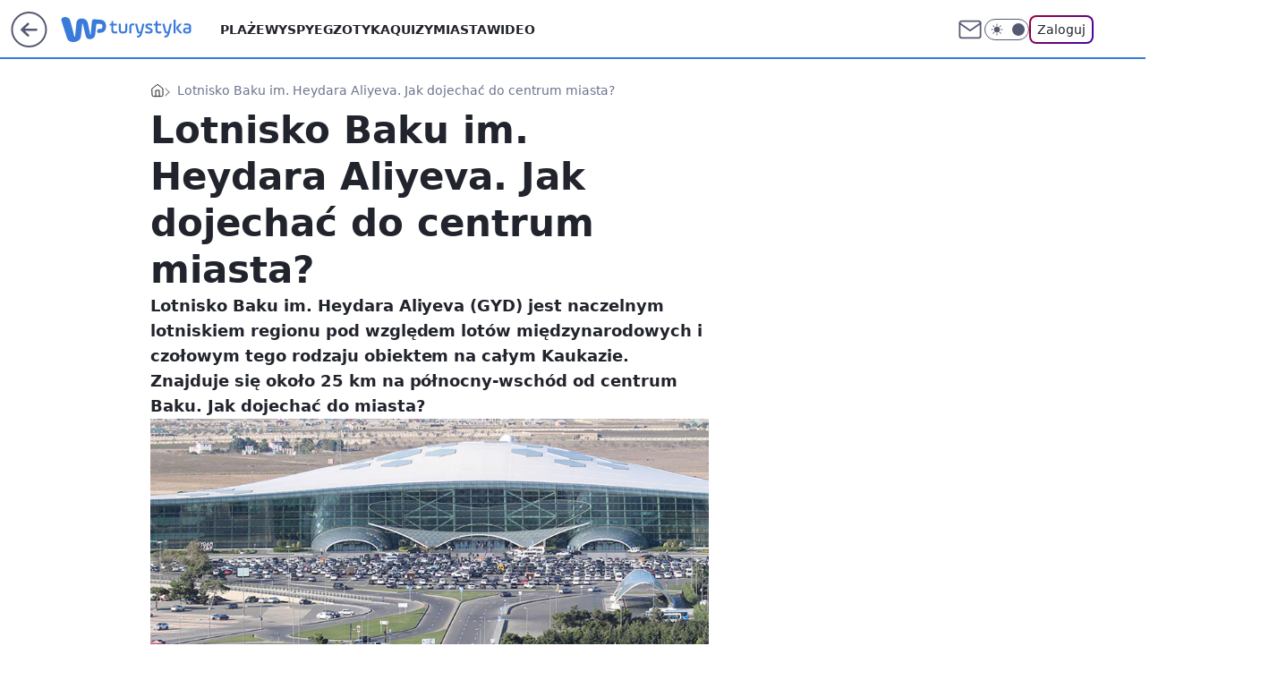

--- FILE ---
content_type: text/html; charset=utf-8
request_url: https://turystyka.wp.pl/lotnisko-baku-im-heydara-aliyeva-jak-dojechac-do-centrum-miasta-6118926109788289a
body_size: 23604
content:
<!doctype html><html lang="pl"><head><meta charset="utf-8"><meta name="viewport" content="width=device-width, viewport-fit=cover, initial-scale=1"><meta http-equiv="Cache-Control" content="no-cache"><meta http-equiv="X-UA-Compatible" content="IE=Edge"><meta http-equiv="Expires" content="0"><meta name="logo" content="/staticfiles/logo.png"><script>
		// dot
		var TECH = true;
		var GOFER = true;
		var wp_dot_type = 'click';
		var appVersion = "v1.546.0";
		var wp_dot_addparams = {"bunchID":"234920","canonical":"https://turystyka.wp.pl/lotnisko-baku-im-heydara-aliyeva-jak-dojechac-do-centrum-miasta-6118926109788289a","cauthor":"","ccategory":"","cdate":"2017-05-04","cedtype":"news","ciab":"IAB20,IAB-v3-WQC6HR,IAB-v3-672,IAB3-4,IAB20-3","cid":"6118926109788289","corigin":"","cpagemax":1,"cpageno":1,"cplatform":"gofer","crepub":0,"csource":"","csystem":"ncr","ctags":"loty do azji","ctlength":2518,"ctype":"article","cuct":"PK-3364","darkmode":false,"frontendVer":"v1.546.0|20260121","isLogged":false,"svid":"ed297dca-abf1-4a07-806e-8116a94bb9b9"};
		// wpjslib
		var WP = [];
		var wp_sn = "turystyka";
		var rekid = "234920";
		var wp_push_notification_on = true;
		var wp_mobile = false;
		var wp_fb_id = "933316406876601";
		var wp_subscription = "";

		var wpStadcp = "0.000";
		var screeningv2 = true;
		var API_DOMAIN = '/';
		var API_STREAM = '/v1/stream';
		var API_GATEWAY = "/graphql";
		var API_HOST_ONE_LOGIN = "https://turystyka.wp.pl";
		var WPP_VIDEO_EMBED = null || [];
		if (true) {
			var getPopoverAnchor = async () =>
				document.querySelector('[data-role="onelogin-button"]');
		}
		var wp_push_notification_on = true;
		var wp_onepager = true;
		var asyncNativeQueue = [];
		var wp_consent_logo = "/staticfiles/logo.png";
		var wp_consent_color = 'var(--wp-consent-color)';
		if (true) {
			var wp_pvid = "1c32ae93121004e50c7e";
		}

		if (false) {
			var wp_pixel_id = "";
		}
		if (true) {
			var onResizeCallback = function (layoutType) {
				window.wp_dot_addparams.layout = layoutType;
			};

			var applicationSize = {};
			if (false) {
				var breakpointNarrow = 0;
			} else {
				var breakpointNarrow = 1280;
			}
			function onResize() {
				applicationSize.innerWidth = window.innerWidth;
				applicationSize.type =
					window.innerWidth >= breakpointNarrow ? 'wide' : 'narrow';
				onResizeCallback(applicationSize.type);
			}
			onResize();
			window.addEventListener('resize', onResize);
		}

		var loadTimoeout = window.setTimeout(function () {
			window.WP.push(function () {
				window.WP.performance.registerMark('WPJStimeout');
				loadScript();
			});
		}, 3000);

		var loadScript = function () {
			window.clearTimeout(loadTimoeout);
			document.body.setAttribute('data-wp-loaded', 'true');
		};
		window.WP.push(function () {
			window.WP.gaf.loadBunch(false, loadScript, true);
			if (true) {
				window.WP.gaf.registerCommercialBreak(2);
			}
		});
		var __INIT_CONFIG__ = {"randvar":"jHjfQRnhoh","randomClasses":{"0":"iUGBm","100":"wwtVb","150":"OfkZf","162":"lGKVd","180":"zfISJ","200":"YEXNT","250":"ulgFg","280":"vGEJB","282":"OJqBv","300":"KhGMc","312":"hqrIG","330":"LRTFl","332":"iCAQG","40":"AAGHL","50":"gUzpM","60":"zHdDh","600":"MMHrT","662":"QViEq","712":"gvGcn","780":"eFGRv","810":"JAPse","82":"gYKlL","fullPageScreeningWallpaper":"KGxLe","hasPlaceholderPadding":"rBiAd","hasVerticalPlaceholderPadding":"QLFNO","panelPremiumScreeningWallpaper":"QXTdj","placeholderMargin":"rsKTK","screeningContainer":"RXUiM","screeningWallpaper":"WSIfM","screeningWallpaperSecondary":"HYQEm","slot15ScreeningWallpaper":"tYLmp","slot16ScreeningWallpaper":"txMub","slot17ScreeningWallpaper":"lMQBv","slot18ScreeningWallpaper":"NFzSi","slot19ScreeningWallpaper":"UWlap","slot38ScreeningWallpaper":"CvVoe","slot3ScreeningWallpaper":"tfAdJ","slot501ScreeningWallpaper":"ryNYM","slot75ScreeningWallpaper":"VGoro","transparent":"ELECS"},"productId":"6041843495395969","isMobile":false,"social":{"facebook":{"accountName":"turystykawppl","appId":"166038813563603","pages":["100444876683490"]},"instagram":{"accountName":"wp_turystyka"},"tiktok":{},"giphy":{},"x":{},"youtube":{},"linkedin":{}},"cookieDomain":".wp.pl","isLoggedIn":false,"user":{},"userApi":"/graphql","oneLoginApiHost":"","scriptSrc":"https://turystyka.wp.pl/[base64]","isGridEnabled":true,"editorialIcon":{"iconUrl":"","url":"","text":""},"poll":{"id":"","title":"","photo":{"url":"","width":0,"height":0},"pollType":"","question":"","answers":null,"sponsored":false,"logoEnabled":false,"sponsorLogoFile":{"url":"","width":0,"height":0},"sponsorLogoLink":"","buttonText":"","buttonUrl":""},"abTestVariant":"","showExitDiscover":false,"isLanding":false,"scrollLockTimeout":0,"scrollMetricEnabled":false,"survicateSegments":"","isFeed":false,"isSuperApp":false,"oneLoginClientId":"wp-backend","weatherSrc":"","commonHeadSrc":"","userPanelCss":"https://turystyka.wp.pl/[base64]","saveForLaterProductID":"5927206335214209","withNewestBottombar":true,"acid":"","withBottomRecommendationsSplit":false,"isCommentsPageAbTest":false};
		window["jHjfQRnhoh"] = function (
			element,
			slot,
			withPlaceholder,
			placeholder,
			options
		) {
			window.WP.push(function () {
				if (withPlaceholder && element.parentNode) {
					window.WP.gaf.registerPlaceholder(
						slot,
						element.parentNode,
						placeholder
					);
					if (false) {
						element.parentNode.style.display = 'none';
					}
				}
				if (true) {
					window.WP.gaf.registerSlot(slot, element, options);
				}
			});
		};
	</script><meta name="gaf" content="blysfxqi"> <script>!function(e,f){try{if(!document.cookie.match('(^|;)\\s*WPdp=([^;]*)')||/google/i.test(window.navigator.userAgent))return;f.WP=f.WP||[];f.wp_pvid=f.wp_pvid||(function(){var output='';while(output.length<20){output+=Math.random().toString(16).substr(2);output=output.substr(0,20)}return output})(20);var abtest=function(){function e(t){return!(null==t)&&"object"==typeof t&&!Array.isArray(t)&&0<Object.keys(t).length}var t="",r=f.wp_abtest;return e(r)&&(t=Object.entries(r).map(([r,t])=>{if(e(t))return Object.entries(t).map(([t,e])=>r+"|"+t+"|"+e).join(";")}).join(";")),t}();var r,s,c=[["https://turystyka","wp","pl/[base64]"]
.join('.'),["pvid="+f.wp_pvid,(s=e.cookie.match(/(^|;)\s*PWA_adbd\s*=\s*([^;]+)/),"PWA_adbd="+(s?s.pop():"2")),location.search.substring(1),(r=e.referrer,r&&"PWAref="+encodeURIComponent(r.replace(/^https?:\/\//,""))),f.wp_sn&&"sn="+f.wp_sn,abtest&&"abtest="+encodeURIComponent(abtest)].filter(Boolean).join("&")].join("/?");e.write('<scr'+'ipt src="'+c+'"><\/scr'+'ipt>')}catch(_){console.error(_)}}(document,window);</script><script id="hb" crossorigin="anonymous" src="https://turystyka.wp.pl/[base64]"></script><title>Lotnisko Baku im. Heydara Aliyeva. Jak dojechać do centrum miasta?</title><link href="https://turystyka.wp.pl/lotnisko-baku-im-heydara-aliyeva-jak-dojechac-do-centrum-miasta-6118926109788289a" rel="canonical"><meta name="description" content="Lotnisko Baku im. Heydara Aliyeva (GYD) jest naczelnym lotniskiem regionu pod względem lotów międzynarodowych i czołowym tego rodzaju obiektem na całym Kaukazie. Znajduje się około 25 km na północny-wschód od..."> <meta name="author" content="Grupa Wirtualna Polska"><meta name="robots" content="max-image-preview:large"><meta property="og:type" content="article"><meta property="og:title" content="Lotnisko Baku im. Heydara Aliyeva. Jak dojechać do centrum miasta?"><meta property="og:description" content="Lotnisko Baku im. Heydara Aliyeva (GYD) jest naczelnym lotniskiem regionu pod względem lotów międzynarodowych i czołowym tego rodzaju obiektem na całym Kaukazie. Znajduje się około 25 km na północny-wschód od..."><meta property="og:url" content="https://turystyka.wp.pl/lotnisko-baku-im-heydara-aliyeva-jak-dojechac-do-centrum-miasta-6118926109788289a"><meta property="og:site_name" content="WP Turystyka"><meta property="og:locale" content="pl_PL"><meta property="og:article:tag" content="loty do azji"><meta property="og:image" content="https://v.wpimg.pl/YmFrdS5KdgwnEBJgGjB7GWRIRjpcaXVPM1BecRp6aV12ClBlB2Q9QzECDT5SZSkBaURdYwV8a1x-REl-DHloXXFEVWYGZDsMLQdKGWUMexA"><meta property="og:image:width" content="1000"><meta property="og:image:height" content="462">  <meta property="og:image:type" content="image/png"><meta property="article:published_time" content="2017-05-04T06:28:00.000Z"> <meta property="article:modified_time" content="2017-05-04T06:28:00.000Z"><meta name="twitter:card" content="summary_large_image"><meta name="twitter:description" content="Lotnisko Baku im. Heydara Aliyeva (GYD) jest naczelnym lotniskiem regionu pod względem lotów międzynarodowych i czołowym tego rodzaju obiektem na całym Kaukazie. Znajduje się około 25 km na północny-wschód od..."><meta name="twitter:image" content="https://v.wpimg.pl/YmFrdS5KdgwnEBJgGjB7GWRIRjpcaXVPM1BecRp6aV12ClBlB2Q9QzECDT5SZSkBaURdYwV8a1x-REl-DHloXXFEVWYGZDsMLQdKGWUMexA"><meta name="fb:app_id" content="166038813563603"><meta name="fb:pages" content="100444876683490"><script id="wpjslib6" type="module" src="https://turystyka.wp.pl/[base64]" async="" crossorigin="anonymous"></script><script type="module" src="https://turystyka.wp.pl/[base64]" crossorigin="anonymous"></script><script type="module" src="https://turystyka.wp.pl/[base64]" crossorigin="anonymous"></script><link rel="apple-touch-icon" href="/staticfiles/icons/icon.png"><link rel="stylesheet" href="https://turystyka.wp.pl/[base64]"><link rel="stylesheet" href="https://turystyka.wp.pl/[base64]"><link rel="stylesheet" href="https://turystyka.wp.pl/[base64]"><link rel="stylesheet" href="https://turystyka.wp.pl/[base64]"><link rel="preload" as="image" href="https://v.wpimg.pl/YWt1LkpQdjYVUzpYXyp7I1YLbgIZc3V1ARN2SV9oamEMBH5cXzV3IARYIQxeITV4Qgh8W0djaG9CHGFSQmBpYEIAeVhfMzg8AR8GOzdzJA" fetchpriority="high"><meta name="breakpoints" content="629, 1139, 1365"><meta name="content-width" content="device-width, 630, 980, 1280"><link rel="manifest" href="/site.webmanifest"><meta name="mobile-web-app-capable" content="yes"><meta name="apple-mobile-web-app-capable" content="yes"><meta name="apple-mobile-web-app-status-bar-style" content="black-translucent"><meta name="theme-color" content="var(--color-brand)"><style>.jHjfQRnhoh{background-color:var(--color-neutral-25);position:relative;width:100%;min-height:200px;}.dark .jHjfQRnhoh{background-color:var(--color-neutral-850);}.rBiAd .jHjfQRnhoh{padding: 18px 16px 10px;}.ELECS{background-color:transparent;}.dark .ELECS{background-color:transparent;}.QLFNO{padding: 15px 0;}.rsKTK{margin:var(--wp-placeholder-margin);}.KhGMc{min-height:300px;}.hqrIG{min-height:312px;}.iCAQG{min-height:332px;}.zfISJ{min-height:180px;}.vGEJB{min-height:280px;}.LRTFl{min-height:330px;}.iUGBm{min-height:0px;}.OfkZf{min-height:150px;}.lGKVd{min-height:162px;}.OJqBv{min-height:282px;}.YEXNT{min-height:200px;}.ulgFg{min-height:250px;}.QViEq{min-height:662px;}.gvGcn{min-height:712px;}.zHdDh{min-height:60px;}.wwtVb{min-height:100px;}.eFGRv{min-height:780px;}.gYKlL{min-height:82px;}.AAGHL{min-height:40px;}.gUzpM{min-height:50px;}.MMHrT{min-height:600px;}.JAPse{min-height:810px;}</style></head><body class=""><meta itemprop="name" content="WP Turystyka"><div><div class="h-0"></div><script>(function(){var sc=document.currentScript;window[window.__INIT_CONFIG__.randvar](sc.previousElementSibling,6,false,{},{
    setNative: (dataNative, onViewCallback) => {
    window.asyncNativeQueue.push({
      action:"onPanelPremium",
      payload: { 
        screeningWallpaperClassName: "HYQEm", 
        dataNative: dataNative,
        onViewCallback: onViewCallback,
        
      }
})}});})()</script></div><div class="h-0"></div><script>(function(){var sc=document.currentScript;window[window.__INIT_CONFIG__.randvar](sc.previousElementSibling,10,false,{},undefined);})()</script> <div class="h-0"></div><script>(function(){var sc=document.currentScript;window[window.__INIT_CONFIG__.randvar](sc.previousElementSibling,89,false,{},undefined);})()</script> <div class="blysfxqih"></div><div class="sticky top-0 w-full z-300"><header data-st-area="header" id="service-header" class="bg-[--color-header-bg] h-[4.125rem] relative select-none w-full"><div class="max-w-[980px] pl-3 xl:max-w-[1280px] h-full w-full flex items-center mx-auto relative"><input class="peer hidden" id="menu-toggle-button" type="checkbox" autocomplete="off"><div class="hidden peer-checked:block"><div class="wp-header-menu"><div class="wp-link-column"><ul class="wp-link-list"><li><a class="wp-link px-4 py-3 block" href="/plaze-kategoria-6750773603151360">Plaże</a></li><li><a class="wp-link px-4 py-3 block" href="/wyspy-kategoria-6750773603171840">Wyspy</a></li><li><a class="wp-link px-4 py-3 block" href="/egzotyka-kategoria-6750773603175936">Egzotyka</a></li><li><a class="wp-link px-4 py-3 block" href="/quizy">Quizy</a></li><li><a class="wp-link px-4 py-3 block" href="/miasta-kategoria-6750773603184128">Miasta</a></li><li><a class="wp-link px-4 py-3 block" href="/wideo">Wideo</a></li><li><a class="wp-link px-4 py-3 block" href="/poza-miastem-kategoria-6750773603188224">Poza miastem</a></li><li><a class="wp-link px-4 py-3 block" href="/ludzie-kategoria-6750773603192320">Ludzie</a></li><li><a class="wp-link px-4 py-3 block" href="/strefa-porad">Strefa porad</a></li><li><a class="wp-link px-4 py-3 block" href="https://www.wakacje.pl">Wakacje.pl</a></li><li><a class="wp-link px-4 py-3 block" href="/w-podrozy-kategoria-6750773603180032">W podróży</a></li><li><a class="wp-link px-4 py-3 block" href="/najnowsze">Najnowsze</a></li></ul><div class="wp-social-box"><span>Obserwuj nas na:</span><div><a class="cHJldmVudENC" href="https://www.facebook.com/turystykawppl"><svg xmlns="http://www.w3.org/2000/svg" fill="none" viewBox="0 0 24 24"><path stroke="currentColor" stroke-linecap="round" stroke-linejoin="round" stroke-width="1.5" d="M18 2.941h-3a5 5 0 0 0-5 5v3H7v4h3v8h4v-8h3l1-4h-4v-3a1 1 0 0 1 1-1h3z"></path></svg></a> <a class="cHJldmVudENC" href="https://www.instagram.com/wp_turystyka"><svg xmlns="http://www.w3.org/2000/svg" fill="none" viewBox="0 0 24 24"><path stroke="currentColor" stroke-linecap="round" stroke-linejoin="round" stroke-width="1.5" d="M17 2.941H7a5 5 0 0 0-5 5v10a5 5 0 0 0 5 5h10a5 5 0 0 0 5-5v-10a5 5 0 0 0-5-5"></path><path stroke="currentColor" stroke-linecap="round" stroke-linejoin="round" stroke-width="1.5" d="M16 12.311a4 4 0 1 1-7.914 1.174A4 4 0 0 1 16 12.31Zm1.5-4.87h.01"></path></svg></a> </div></div></div><input class="peer hidden" id="wp-menu-link-none" name="wp-menu-links" type="radio" autocomplete="off" checked="checked"><div class="wp-teaser-column translate-x-[248px] peer-checked:translate-x-0"><div class="wp-header-menu-subtitle">Popularne w serwisie <span class="uppercase">Turystyka</span>:</div><div class="wp-teaser-grid"><a href="https://turystyka.wp.pl/cyklon-szaleje-na-turystycznej-wyspie-bylo-ostro-7245733094197440a" title="Cyklon szaleje na turystycznej wyspie. &#34;Było ostro&#34;"><div class="wp-img-placeholder"><img src="https://v.wpimg.pl/MTJlYzk0YjUrDi9JREtvIGhWexMCEmF2P05jWEQDfGAyXW5MRFYkOC8ePAoEHiomPxw4DRsePThlDSkTREZ8ey4FKgoHUTR7LwE7Hw8fdGN6WjpPD1FgZ3NaO1dfCXxlZ1VgTFIdezFzWGhIDlN0YH8Newc" loading="lazy" class="wp-img" alt="Cyklon szaleje na turystycznej wyspie. &#34;Było ostro&#34;"></div><span class="wp-teaser-title">Cyklon szaleje na turystycznej wyspie. &#34;Było ostro&#34;</span> <span class="wp-teaser-author">Natalia Gumińska</span></a><a href="https://turystyka.wp.pl/sensacja-we-wloszech-od-ponad-2-tys-lat-czekalismy-na-to-odkrycie-7245420713912544a" title="Sensacja we Włoszech. &#34;Od ponad 2 tys. lat czekaliśmy na to odkrycie&#34;"><div class="wp-img-placeholder"><img src="https://v.wpimg.pl/N2YwOWEyYVM4FTlkagJsRntNbT4sW2IQLFV1dWpKfwYhRnhhah8nXjwFKicqVylALAcuIDVXPl52Fj8-ag9_HT0ePCcpGDcdPBotMiFWewdgR3lldhtjBWgSfXpxTncGdE96Z3ZUeFBvQngxdUAvADsSbSo" loading="lazy" class="wp-img" alt="Sensacja we Włoszech. &#34;Od ponad 2 tys. lat czekaliśmy na to odkrycie&#34;"></div><span class="wp-teaser-title">Sensacja we Włoszech. &#34;Od ponad 2 tys. lat czekaliśmy na to odkrycie&#34;</span> <span class="wp-teaser-author">Natalia Gumińska</span></a><a href="https://turystyka.wp.pl/polacy-pokochali-egzotyke-zima-teraz-jest-idealny-moment-7245416987363552a" title="Polacy pokochali egzotykę zimą. Teraz jest idealny moment"><div class="wp-img-placeholder"><img src="https://v.wpimg.pl/NDllNGNjYSUNDjh0YRFsME5WbC4nSGJmGU50ZWFZf3AUXXlxYQwnKAkeKzchRCk2GRwvMD5EPihDDT4uYRx_awgFPTciCzdrCQEsIipFLSZaX3kjdw5jJwgIL2p6WCp9QQ19JChHfCUOD3p-K14tJwhcbDo" loading="lazy" class="wp-img" alt="Polacy pokochali egzotykę zimą. Teraz jest idealny moment"></div><span class="wp-teaser-title">Polacy pokochali egzotykę zimą. Teraz jest idealny moment</span> <span class="wp-teaser-author">Ilona Raczyńska</span></a><a href="https://turystyka.wp.pl/magiczne-zjawisko-to-co-wydarzylo-sie-na-niebie-z-pewnoscia-przejdzie-do-historii-7245398201600224a" title="Magiczne zjawisko. &#34;To, co wydarzyło się na niebie, z pewnością przejdzie do historii&#34;"><div class="wp-img-placeholder"><img src="https://v.wpimg.pl/MDQyYmQ3YiUwGy9efkhvMHNDewQ4EWFmJFtjT34AfHApSG5bflUkKDQLPB0-HSo2JAk4GiEdPSh-GCkEfkV8azUQKh09UjRrNBQ7CDUcfXwwT2xcM1FgJ2QdbkBlUX92fBg6WjceKXRgGmlZY1EpczUcexA" loading="lazy" class="wp-img" alt="Magiczne zjawisko. &#34;To, co wydarzyło się na niebie, z pewnością przejdzie do historii&#34;"></div><span class="wp-teaser-title">Magiczne zjawisko. &#34;To, co wydarzyło się na niebie, z pewnością przejdzie do historii&#34;</span> <span class="wp-teaser-author">Natalia Gumińska</span></a><a href="https://turystyka.wp.pl/kilka-atakow-rekinow-w-48-godzin-plaze-zamkniete-do-odwolania-7245396371282112a" title="Kilka ataków rekinów w 48 godzin. Plaże zamknięte do odwołania"><div class="wp-img-placeholder"><img src="https://v.wpimg.pl/OWQxY2ZiYDYwGi8BdRJtI3NCe1szS2N1JFpjEHVafmMpSW4EdQ8mOzQKPEI1RyglJAg4RSpHPzt-GSlbdR9-eDURKkI2CDZ4NBU7Vz5Ge2VpSjwDb1tiYmdObR9uWS42fEBoAG9ELG9iGWBWawopNTdMe08" loading="lazy" class="wp-img" alt="Kilka ataków rekinów w 48 godzin. Plaże zamknięte do odwołania"></div><span class="wp-teaser-title">Kilka ataków rekinów w 48 godzin. Plaże zamknięte do odwołania</span> <span class="wp-teaser-author">Ilona Raczyńska</span></a><a href="https://turystyka.wp.pl/mieszkancy-wyspy-sa-przerazeni-najgoretszy-punkt-na-mapie-7245226852690144a" title="Mieszkańcy wyspy są przerażeni. Najgorętszy punkt na mapie"><div class="wp-img-placeholder"><img src="https://v.wpimg.pl/MjFjMWM3YgsnCDtkYkhvHmRQbz4kEWFIM0h3dWIAfF4-W3phYlUkBiMYKCciHSoYMxosID0dPQZpCz0-YkV8RSIDPichUjRFIwcvMikcKA4iXSlkdVBgXCBZLnp5V3wJa1MsNX0eKVx-WH9mLgIuXSBfbyo" loading="lazy" class="wp-img" alt="Mieszkańcy wyspy są przerażeni. Najgorętszy punkt na mapie"></div><span class="wp-teaser-title">Mieszkańcy wyspy są przerażeni. Najgorętszy punkt na mapie</span> <span class="wp-teaser-author">Magda Bukowska</span></a></div></div></div><div class="wp-header-menu-layer"></div></div><div class="header-back-button-container"><div id="wp-sg-back-button" class="back-button-container wp-back-sg" data-st-area="goToSG"><a href="/" data-back-link><svg class="back-button-icon" xmlns="http://www.w3.org/2000/svg" width="41" height="40" fill="none"><circle cx="20.447" cy="20" r="19" fill="transparent" stroke="currentColor" stroke-width="2"></circle> <path fill="currentColor" d="m18.5 12.682-.166.133-6.855 6.472a1 1 0 0 0-.089.099l.117-.126q-.087.082-.155.175l-.103.167-.075.179q-.06.178-.06.374l.016.193.053.208.08.178.103.16.115.131 6.853 6.47a1.4 1.4 0 0 0 1.897 0 1.213 1.213 0 0 0 .141-1.634l-.14-.157-4.537-4.283H28.44c.741 0 1.342-.566 1.342-1.266 0-.635-.496-1.162-1.143-1.252l-.199-.014-12.744-.001 4.536-4.281c.472-.445.519-1.14.141-1.634l-.14-.158a1.4 1.4 0 0 0-1.55-.237z"></path></svg></a></div><a href="https://www.wp.pl" title="Wirtualna Polska" class="wp-logo-link-cover" data-back-link></a><a href="/" class="cHJldmVudENC z-0" title="WP Turystyka" id="service_logo"><svg class="text-[--color-logo] max-w-[--logo-width] h-[--logo-height] align-middle mr-8"><use href="/staticfiles/siteLogoDesktop.svg#root"></use></svg></a></div><ul class="flex text-sm/[1.3125rem] gap-8  xl:flex hidden"><li class="flex items-center group relative"><a class="whitespace-nowrap group uppercase no-underline font-semibold hover:underline text-[--color-header-text] cHJldmVudENC" href="/plaze-kategoria-6750773603151360">Plaże</a> </li><li class="flex items-center group relative"><a class="whitespace-nowrap group uppercase no-underline font-semibold hover:underline text-[--color-header-text] cHJldmVudENC" href="/wyspy-kategoria-6750773603171840">Wyspy</a> </li><li class="flex items-center group relative"><a class="whitespace-nowrap group uppercase no-underline font-semibold hover:underline text-[--color-header-text] cHJldmVudENC" href="/egzotyka-kategoria-6750773603175936">Egzotyka</a> </li><li class="flex items-center group relative"><a class="whitespace-nowrap group uppercase no-underline font-semibold hover:underline text-[--color-header-text] cHJldmVudENC" href="/quizy">Quizy</a> </li><li class="flex items-center group relative"><a class="whitespace-nowrap group uppercase no-underline font-semibold hover:underline text-[--color-header-text] cHJldmVudENC" href="/miasta-kategoria-6750773603184128">Miasta</a> </li><li class="flex items-center group relative"><a class="whitespace-nowrap group uppercase no-underline font-semibold hover:underline text-[--color-header-text] cHJldmVudENC" href="/wideo">Wideo</a> </li></ul><div class="group mr-0 xl:ml-[3.5rem] flex flex-1 items-center justify-end"><div class="h-8 text-[--icon-light] flex items-center gap-4"><a id="wp-poczta-link" href="https://poczta.wp.pl/login/login.html" class="text-[--color-header-icon-light] block size-8 cHJldmVudENC"><svg viewBox="0 0 32 32" fill="none" xmlns="http://www.w3.org/2000/svg"><path d="M6.65944 6.65918H25.3412C26.6256 6.65918 27.6764 7.71003 27.6764 8.9944V23.0057C27.6764 24.2901 26.6256 25.3409 25.3412 25.3409H6.65944C5.37507 25.3409 4.32422 24.2901 4.32422 23.0057V8.9944C4.32422 7.71003 5.37507 6.65918 6.65944 6.65918Z" stroke="currentColor" stroke-width="1.8" stroke-linecap="round" stroke-linejoin="round"></path> <path d="M27.6764 8.99438L16.0003 17.1677L4.32422 8.99438" stroke="currentColor" stroke-width="1.8" stroke-linecap="round" stroke-linejoin="round"></path></svg></a><input type="checkbox" class="hidden" id="darkModeCheckbox"> <label class="wp-darkmode-toggle" for="darkModeCheckbox" aria-label="Włącz tryb ciemny"><div class="toggle-container"><div class="toggle-icon-dark"><svg viewBox="0 0 16 16" class="icon-moon" fill="currentColor" xmlns="http://www.w3.org/2000/svg"><path d="M15.293 11.293C13.8115 11.9631 12.161 12.1659 10.5614 11.8743C8.96175 11.5827 7.48895 10.8106 6.33919 9.66085C5.18944 8.5111 4.41734 7.0383 4.12574 5.43866C3.83415 3.83903 4.03691 2.18852 4.70701 0.707031C3.52758 1.24004 2.49505 2.05123 1.69802 3.07099C0.900987 4.09075 0.363244 5.28865 0.130924 6.56192C-0.101395 7.83518 -0.0213565 9.1458 0.364174 10.3813C0.749705 11.6169 1.42922 12.7404 2.34442 13.6556C3.25961 14.5708 4.38318 15.2503 5.61871 15.6359C6.85424 16.0214 8.16486 16.1014 9.43813 15.8691C10.7114 15.6368 11.9093 15.0991 12.9291 14.302C13.9488 13.505 14.76 12.4725 15.293 11.293V11.293Z"></path></svg></div><div class="toggle-icon-light"><svg fill="currentColor" class="icon-sun" xmlns="http://www.w3.org/2000/svg" viewBox="0 0 30 30"><path d="M 14.984375 0.98632812 A 1.0001 1.0001 0 0 0 14 2 L 14 5 A 1.0001 1.0001 0 1 0 16 5 L 16 2 A 1.0001 1.0001 0 0 0 14.984375 0.98632812 z M 5.796875 4.7988281 A 1.0001 1.0001 0 0 0 5.1015625 6.515625 L 7.2226562 8.6367188 A 1.0001 1.0001 0 1 0 8.6367188 7.2226562 L 6.515625 5.1015625 A 1.0001 1.0001 0 0 0 5.796875 4.7988281 z M 24.171875 4.7988281 A 1.0001 1.0001 0 0 0 23.484375 5.1015625 L 21.363281 7.2226562 A 1.0001 1.0001 0 1 0 22.777344 8.6367188 L 24.898438 6.515625 A 1.0001 1.0001 0 0 0 24.171875 4.7988281 z M 15 8 A 7 7 0 0 0 8 15 A 7 7 0 0 0 15 22 A 7 7 0 0 0 22 15 A 7 7 0 0 0 15 8 z M 2 14 A 1.0001 1.0001 0 1 0 2 16 L 5 16 A 1.0001 1.0001 0 1 0 5 14 L 2 14 z M 25 14 A 1.0001 1.0001 0 1 0 25 16 L 28 16 A 1.0001 1.0001 0 1 0 28 14 L 25 14 z M 7.9101562 21.060547 A 1.0001 1.0001 0 0 0 7.2226562 21.363281 L 5.1015625 23.484375 A 1.0001 1.0001 0 1 0 6.515625 24.898438 L 8.6367188 22.777344 A 1.0001 1.0001 0 0 0 7.9101562 21.060547 z M 22.060547 21.060547 A 1.0001 1.0001 0 0 0 21.363281 22.777344 L 23.484375 24.898438 A 1.0001 1.0001 0 1 0 24.898438 23.484375 L 22.777344 21.363281 A 1.0001 1.0001 0 0 0 22.060547 21.060547 z M 14.984375 23.986328 A 1.0001 1.0001 0 0 0 14 25 L 14 28 A 1.0001 1.0001 0 1 0 16 28 L 16 25 A 1.0001 1.0001 0 0 0 14.984375 23.986328 z"></path></svg></div></div><div class="toggle-icon-circle"></div></label><div class="relative"><form action="/auth/v1/sso/auth" data-role="onelogin-button" method="get" id="wp-login-form"><input type="hidden" name="continue_url" value="https://turystyka.wp.pl/lotnisko-baku-im-heydara-aliyeva-jak-dojechac-do-centrum-miasta-6118926109788289a"> <button type="submit" class="wp-login-button">Zaloguj</button></form></div></div><div class="ml-[0.25rem] w-[3.375rem] flex items-center justify-center"><label role="button" for="menu-toggle-button" tab-index="0" aria-label="Menu" class="cursor-pointer flex items-center justify-center size-8 text-[--color-header-icon-light]"><div class="hidden peer-checked:group-[]:flex absolute top-0 right-0 w-[3.375rem] h-[4.4375rem] bg-white dark:bg-[--color-neutral-800] z-1 items-center justify-center rounded-t-2xl peer-checked:group-[]:text-[--icon-dark]"><svg xmlns="http://www.w3.org/2000/svg" width="32" height="32" viewBox="0 0 32 32" fill="none"><path d="M24 8 8 24M8 8l16 16" stroke="currentColor" stroke-width="1.8" stroke-linecap="round" stroke-linejoin="round"></path></svg></div><div class="flex peer-checked:group-[]:hidden h-8 w-8"><svg xmlns="http://www.w3.org/2000/svg" viewBox="0 0 32 32" fill="none"><path d="M5 19h22M5 13h22M5 7h22M5 25h22" stroke="currentColor" stroke-width="1.8" stroke-linecap="round" stroke-linejoin="round"></path></svg></div></label></div></div></div><hr class="absolute bottom-0 left-0 m-0 h-px w-full border-t border-solid border-[--color-brand]"><div id="user-panel-v2-root" class="absolute z-[9999] right-0 empty:hidden"></div></header> <div id="wp-breaking-news" class="wp-breaking-news-pill"><div class="news-arrow"><svg width="24" height="24" viewBox="0 0 24 24" fill="none" xmlns="http://www.w3.org/2000/svg"><path d="M19.0711 12.0002L4.92893 12.0002" stroke="currentColor" stroke-width="1.7" stroke-linecap="round" stroke-linejoin="round"></path> <path d="M12 19.0713L4.92893 12.0002L12 4.92915" stroke="currentColor" stroke-width="1.7" stroke-linecap="round" stroke-linejoin="round"></path></svg></div><div><a class="news-link" href="https://sportowefakty.wp.pl/pilka-nozna/1230320/zmienne-szczescie-lewego-problemy-fc-barcelony-w-pradze"><span class="important-badge">WAŻNE <br>TERAZ</span><p class="news-title">LM: Sześć goli w Pradze i zmienne szczęście &#34;Lewego&#34;</p></a></div><button class="news-close" type="button"><svg xmlns="http://www.w3.org/2000/svg" viewBox="0 0 24 24" fill="none" stroke="currentColor" stroke-width="2" stroke-linecap="round" stroke-linejoin="round"><line x1="18" y1="6" x2="6" y2="18"></line> <line x1="6" y1="6" x2="18" y2="18"></line></svg></button></div></div> <div class="relative flex w-full flex-col items-center" data-testid="screening-main"><div class="WSIfM"><div class="absolute inset-0"></div></div><div class="w-full py-2 has-[div>div:not(:empty)]:p-0"><div class="RXUiM"></div></div><div class="flex w-full flex-col items-center"><div class="HYQEm relative w-full"><div class="absolute inset-x-0 top-0"></div></div><div class="relative w-auto"><main class="wp-main-article" style="--nav-header-height: 90px;"><div class="breadcrumbs-wrapper"><ul class="breadcrumbs" itemscope itemtype="https://schema.org/BreadcrumbList"><li class="breadcrumbs-item breadcrumbs-home" itemprop="itemListElement" itemscope itemtype="https://schema.org/ListItem"><a class="breadcrumbs-item-link" href="https://turystyka.wp.pl" title="WP Turystyka" itemprop="item"><svg xmlns="http://www.w3.org/2000/svg" fill="none" viewBox="0 0 16 16" class="HVbn"><path stroke="currentColor" stroke-linecap="round" stroke-linejoin="round" d="m2 6 6-4.666L14 6v7.334a1.333 1.333 0 0 1-1.333 1.333H3.333A1.333 1.333 0 0 1 2 13.334z"></path><path stroke="currentColor" stroke-linecap="round" stroke-linejoin="round" d="M6 14.667V8h4v6.667"></path></svg><span class="hidden" itemprop="name">WP Turystyka</span></a><meta itemprop="position" content="1"></li><li class="breadcrumbs-item breadcrumbs-material" itemprop="itemListElement" itemscope itemtype="https://schema.org/ListItem"><span itemprop="name">Lotnisko Baku im. Heydara Aliyeva. Jak dojechać do centrum miasta?</span><meta itemprop="position" content="2"></li></ul></div><article data-st-area="article-article"><div class="flex mb-5"><div class="article-header flex-auto"><div><h1>Lotnisko Baku im. Heydara Aliyeva. Jak dojechać do centrum miasta? </h1></div><div class="article-lead x-tts"><p>Lotnisko Baku im. Heydara Aliyeva (GYD) jest naczelnym lotniskiem regionu pod względem lotów międzynarodowych i czołowym tego rodzaju obiektem na całym Kaukazie. Znajduje się około 25 km na północny-wschód od centrum Baku. Jak dojechać do miasta?</p></div><div><div class="article-img-placeholder" data-mainmedia-photo><img width="936" height="527" alt="Z lotniska w Baku można w prosty sposób dostać się do centrum miasta" src="https://v.wpimg.pl/YWt1LkpQdjYVUzpYXyp7I1YLbgIZc3V1ARN2SV9oamEMBH5cXzV3IARYIQxeITV4Qgh8W0djaG9CHGFSQmBpYEIAeVhfMzg8AR8GOzdzJA" data-link="https://v.wpimg.pl/YWt1LkpQdjYVUzpYXyp7I1YLbgIZc3V1ARN2SV9oamEMBH5cXzV3IARYIQxeITV4Qgh8W0djaG9CHGFSQmBpYEIAeVhfMzg8AR8GOzdzJA" class="wp-media-image" fetchpriority="high"></div><div class="article-img-source">Źródło zdjęć: © airport.az</div></div><div class="info-container"><div class="flex flex-wrap gap-2 items-center"><div class="info-avatar"><svg viewBox="0 0 46 46" fill="none" stroke="currentColor" xmlns="http://www.w3.org/2000/svg"><circle cx="23" cy="23" r="22.5" fill="none" stroke-width="0"></circle> <path d="M13 32v-2a5 5 0 0 1 5-5h10a5 5 0 0 1 5 5v2m-5-16a5 5 0 1 1-10 0 5 5 0 0 1 10 0Z" stroke-width="2" stroke-linecap="round"></path></svg></div><div class="flex flex-col"><div class="flex flex-wrap text-sm font-bold "></div><time class="wp-article-content-date" datetime="2017-05-04T06:28:00.000Z">4 maja 2017, 08:28</time></div></div><div class="flex justify-between sm:justify-end gap-4 relative"><button class="wp-article-action comments top" data-vab-container="social_tools" data-vab-box="comments_button" data-vab-position="top" data-vab-index="2" data-location="/lotnisko-baku-im-heydara-aliyeva-jak-dojechac-do-centrum-miasta-6118926109788289a/komentarze?utm_medium=button_top&amp;utm_source=comments"><div class="flex items-center justify-center relative"><div class="wp-comment-dot"></div><svg xmlns="http://www.w3.org/2000/svg" width="16" height="16" fill="none"><path stroke="currentColor" stroke-linecap="round" stroke-linejoin="round" stroke-width="1.3" d="M14 7.6667a5.59 5.59 0 0 1-.6 2.5333 5.666 5.666 0 0 1-5.0667 3.1334 5.59 5.59 0 0 1-2.5333-.6L2 14l1.2667-3.8a5.586 5.586 0 0 1-.6-2.5333A5.667 5.667 0 0 1 5.8 2.6 5.59 5.59 0 0 1 8.3333 2h.3334A5.6535 5.6535 0 0 1 14 7.3334z"></path></svg></div>Skomentuj</button><div class="wp-article-action-button-container"><button id="wp-article-share-button" class="wp-article-action" type="button" data-vab-container="social_tools" data-vab-position="top" data-vab-box="share" data-vab-index="1"><svg xmlns="http://www.w3.org/2000/svg" width="16" height="16" fill="none"><g stroke="currentColor" stroke-linecap="round" stroke-linejoin="round" stroke-width="1.3" clip-path="url(#clip0_1847_293)"><path d="M12.714 5.0953c1.1834 0 2.1427-.9594 2.1427-2.1428S13.8974.8098 12.714.8098s-2.1427.9593-2.1427 2.1427.9593 2.1428 2.1427 2.1428M3.2863 10.2024c1.1834 0 2.1427-.9593 2.1427-2.1427S4.4697 5.917 3.2863 5.917s-2.1427.9593-2.1427 2.1427.9593 2.1427 2.1427 2.1427M12.714 15.1902c1.1834 0 2.1427-.9593 2.1427-2.1427s-.9593-2.1427-2.1427-2.1427-2.1427.9593-2.1427 2.1427.9593 2.1427 2.1427 2.1427M5.4287 9.3455l5.1425 2.5712M10.5712 4.2029 5.4287 6.774"></path></g> <defs><clipPath id="clip0_1847_293"><path fill="currentColor" d="M0 0h16v16H0z"></path></clipPath></defs></svg></button><div id="wp-article-share-menu" class="wp-article-share-menu"><button id="share-x" class="wp-article-share-option" data-vab-container="social_tools" data-vab-position="top" data-vab-box="share_twitter" data-vab-index="3"><span class="wp-article-share-icon"><svg xmlns="http://www.w3.org/2000/svg" fill="currentColor" viewBox="0 0 1200 1227"><path d="M714.163 519.284 1160.89 0h-105.86L667.137 450.887 357.328 0H0l468.492 681.821L0 1226.37h105.866l409.625-476.152 327.181 476.152H1200L714.137 519.284zM569.165 687.828l-47.468-67.894-377.686-540.24h162.604l304.797 435.991 47.468 67.894 396.2 566.721H892.476L569.165 687.854z"></path></svg></span> <span>Udostępnij na X</span></button> <button id="share-facebook" class="wp-article-share-option" data-vab-container="social_tools" data-vab-position="top" data-vab-box="share_facebook" data-vab-index="4"><span class="wp-article-share-icon"><svg xmlns="http://www.w3.org/2000/svg" fill="none" viewBox="0 0 24 24"><path stroke="currentColor" stroke-linecap="round" stroke-linejoin="round" stroke-width="1.5" d="M18 2.941h-3a5 5 0 0 0-5 5v3H7v4h3v8h4v-8h3l1-4h-4v-3a1 1 0 0 1 1-1h3z"></path></svg></span> <span>Udostępnij na Facebooku</span></button></div><button id="wp-article-save-button" type="button" class="group wp-article-action disabled:cursor-not-allowed" data-save-id="6118926109788289" data-save-type="ARTICLE" data-save-image="https://d.wpimg.pl/690072186--921076153/baku.JPG" data-save-url="https://turystyka.wp.pl/lotnisko-baku-im-heydara-aliyeva-jak-dojechac-do-centrum-miasta-6118926109788289a" data-save-title="Lotnisko Baku im. Heydara Aliyeva. Jak dojechać do centrum miasta?" data-saved="false" data-vab-container="social_tools" data-vab-box="save_button" data-vab-position="top" data-vab-index="0"><svg xmlns="http://www.w3.org/2000/svg" width="12" height="15" fill="none"><path stroke="currentColor" stroke-linecap="round" stroke-linejoin="round" stroke-width="1.3" d="m10.6499 13.65-5-3.6111-5 3.6111V2.0945c0-.3831.1505-.7505.4184-1.0214A1.42 1.42 0 0 1 2.0785.65h7.1428c.379 0 .7423.1521 1.0102.423s.4184.6383.4184 1.0214z"></path></svg></button></div></div></div></div><div class="relative ml-4 flex w-[304px] shrink-0 flex-col flex-nowrap"> <div class="mt-3 w-full [--wp-placeholder-margin:0_0_24px_0]"><div class="jHjfQRnhoh rsKTK gUzpM ELECS"><div class="h-0"></div><script>(function(){var sc=document.currentScript;window[window.__INIT_CONFIG__.randvar](sc.previousElementSibling,67,true,{"fixed":true,"top":90},undefined);})()</script></div></div><div class="sticky top-[--nav-header-height] w-full"><div class="jHjfQRnhoh MMHrT ELECS"><div class="h-0"></div><script>(function(){var sc=document.currentScript;window[window.__INIT_CONFIG__.randvar](sc.previousElementSibling,36,true,{"fixed":true,"sticky":true,"top":90},undefined);})()</script></div></div></div></div><div class="my-6 grid w-full grid-cols-[624px_304px] gap-x-4 xl:grid-cols-[196px_724px_304px]"><aside role="complementary" class="relative hidden flex-none flex-col flex-nowrap xl:flex row-span-3"><div class="sticky top-[90px] hidden xl:block xl:-mt-1" id="article-left-rail"></div></aside><div class="wp-billboard col-span-2 [--wp-placeholder-margin:0_0_20px_0]"><div class="jHjfQRnhoh rsKTK KhGMc"><img role="presentation" class="absolute left-1/2 top-1/2 max-h-[80%] max-w-[100px] -translate-x-1/2 -translate-y-1/2" src="https://v.wpimg.pl/ZXJfd3AudTkrBBIAbg54LGhcRlAxHQUrPgJGH2MAeGJoSQ1eIBI_K2UHAEVuBTY5KQMMXC0RPyoVERQdMgM9ejc" loading="lazy" decoding="async"><div class="h-0"></div><script>(function(){var sc=document.currentScript;window[window.__INIT_CONFIG__.randvar](sc.previousElementSibling,3,true,{"fixed":true},{
    setNative: (dataNative, onViewCallback) => {
    window.asyncNativeQueue.push({
      action: "onAlternativeScreening",
      payload:{ 
            screeningWallpaperClassName: "WSIfM", 
            alternativeContainerClassName: "RXUiM", 
            slotNumber: 3,
            dataNative: dataNative,
            onViewCallback: onViewCallback
    }})}});})()</script></div></div><div class="flex flex-auto flex-col"><div class="mb-4 flex flex-col gap-6"><div class="wp-content-text-raw"><h2 id="title-289181726792689722" class="x-tts">Port lotniczy Baku im. Heydara Aliyeva – z lotniska do centrum taksówką</h2></div> <div class="wp-content-text-raw x-tts" data-uxc="paragraph1" data-cpidx="0"><p>Przy wyjściach z pierwszego i drugiego terminalu przez całą dobę czekają taksówki licencjonowanego stowarzyszenia taksówkowego Baku Taxi, a dojście do nich jest dobrze oznakowane. Transport można zamówić wcześniej pod numerami telefonów 1414 (już na miejscu) lub +994 77 850 10 46 (numer międzynarodowy). Opłatę za przejazd uiszcza się gotówką bądź kartą kredytową.</p></div> <div class="wp-content-text-raw x-tts" data-cpidx="1"><p>Taksometrów brak, a targowanie się jest w Azerbejdżanie standardem, najlepiej więc od razu uzgodnić cenę usługi z kierowcą. W tym celu przyda się znajomość języków rosyjskiego i tureckiego. Korzystanie z taksówek stojących tuż przed terminalem wiąże się z nawet czterokrotnie wyższą opłatą za przejazd do <a href="https://turystyka.wp.pl/baku-6049997202445441c">Baku</a>. Najkorzystniej jest przejść się kawałek na parking przez lotniskiem – czekają tam samochody prywatne, gdzie cena za transport do centrum wyniesie maksymalnie 23 zł.</p></div> <div class="wp-content-text-raw x-tts" data-cpidx="2"><p>Goście hotelowi mają zazwyczaj zapewniony transport z <a href="https://turystyka.wp.pl/port-lotniczy-baku-im-heydara-aliyeva-gyd-6116863284708993c">portu lotniczego Baku im. Heydara Aliyeva</a> do centrum miasta, warto to jednak sprawdzić przed podróżą. Kosztuje to około 85 zł. Przeciętny kurs taksówką po stolicy Azerbejdżanu to wydatek rzędu 10 zł.</p></div> <div class="jHjfQRnhoh ulgFg"><img role="presentation" class="absolute left-1/2 top-1/2 max-h-[80%] max-w-[100px] -translate-x-1/2 -translate-y-1/2" src="https://v.wpimg.pl/ZXJfd3AudTkrBBIAbg54LGhcRlAxHQUrPgJGH2MAeGJoSQ1eIBI_K2UHAEVuBTY5KQMMXC0RPyoVERQdMgM9ejc" loading="lazy" decoding="async"><div class="h-0"></div><script>(function(){var sc=document.currentScript;window[window.__INIT_CONFIG__.randvar](sc.previousElementSibling,5,true,{"fixed":true,"top":90},undefined);})()</script></div> <div class="wp-content-part-teaser" data-cpidx="4"><a href="https://wiadomosci.wp.pl/na-krancu-azji-6038694928306817g" class="teaser-inline"><picture class="teaser-picture"><source media="(max-width: 629px)" srcSet="https://v.wpimg.pl/NTI1LmpwYTUoUzpeXwxsIGsLbgQZVWJ2PBN2T19Gf2QxCX5CGVk5JGdBIEIRWCh7I0EpCl9FfWB-CWMZGRohJhZdKR4EEntmfB8mHRUQbCk"> <source media="(min-width: 630px)" srcSet="https://v.wpimg.pl/ZTUyNS5qdTU0GzhgGgp4IHdDbDpcU3Z2IFt0cRpAbGwtSHxnGhh0IyVXPj8aEHUyehM-NlJeaGdhTnZ8QRg3OycmIjZGBT9hZ0xgOUUUPXYo"> <img src="https://v.wpimg.pl/MjUuanBlYgs0FxddbRdvHndPQwcrTmFIIFdbTG1df1JlDU4HbBs9RCUZTg9tCmIAJRAGQXBfeV1tWhUHLwM_NTkQEhonWX9fex8RCyVOMA" width="0" height="0" loading="lazy" class="wp-media-image cropped" alt="Na krańcu Azji"></picture><div><div class="teaser-title line-clamp-3">Na krańcu Azji</div></div></a></div><div class="wp-content-text-raw"><h2 id="title-289181726792951866" class="x-tts">Port lotniczy Baku im. Heydara Aliyeva –  z lotniska do centrum autobusem</h2></div> <div class="wp-content-text-raw x-tts" data-cpidx="5"><p>Z lotniska do centrum Baku można bez problemu dojechać autobusem linii 16, którego przystanek usytuowany jest naprzeciwko wyjścia z hali przylotów. Stacja docelowa to biuro AZAL przy ulicy 28. Maja, a koszt biletu wynosi poniżej złotówki. Tą samą trasą (przez całą dobę co pół godziny) kursuje również autobus H1 Express - opłata za jednorazowy bilet to mniej więcej 2 zł, a czas przejazdu wynosi około pół godziny. Zakup karty BakiKART uprawnia do niewielkiej zniżki na przejazd. Bilety autobusowe i karty kupuje się w biletomatach po lewej stronie od wyjścia z Terminalu 1 i po prawej obok wyjścia z Terminalu 2.</p></div> <div class="wp-content-part-teaser" data-cpidx="6"><a href="https://turystyka.wp.pl/baku-paryz-wschodu-6043990122771585g" class="teaser-inline"><picture class="teaser-picture"><source media="(max-width: 629px)" srcSet="https://v.wpimg.pl/cGhlci5qTCYJDhVaGgpBM0pWQQBcU09lHU5ZSxpAUncQVFFGXF8UN0YcD0ZUXgVoAhwGDhpCUHZRXkxRBUFOJQkAFkRXEBpqGwQWHUEUETQcAwACakBTcFxVV1wGRE4jCQI8H1obFyILBDwZXR4XKA8eAhldFBFpAhwGDhcM"> <source media="(min-width: 630px)" srcSet="https://v.wpimg.pl/ZXIuanBldTkoFxddbRd4LGtPQwcrTnZ6PFdbTG1dbGAxRFNabQV0LzlbEQJtDXU-Zh8RCyVDaWt4TFNBelxqdSsUDRtvDjshZAYJGzYYPyo6AQ4NKTNraH5BWFp3X291LRQPMTQDMCwsFgkxMgQ1LCYSEw8yBD8qZx8RCyVOJw"> <img src="https://v.wpimg.pl/aGVyLmpwTiY3GzpeXwxDM3RDbgQZVU1lI1t2T19GU39mAWMEXgARaSYVYwxfEU4tJhwrQkNEUH5kVnRdQFoDJjoMYQ8RDkw0Pgw4GRUFEjM5GicyQUdWc29NeV5FWgUmOCY6AhoDBCQ-JjwFHwMOICQYPAUVBU8tJhwrTw0" width="0" height="0" loading="lazy" class="wp-media-image cropped" alt="Baku - Paryż Wschodu"></picture><div><div class="teaser-title line-clamp-3">Baku - Paryż Wschodu</div></div></a></div> <div class="jHjfQRnhoh ulgFg"><img role="presentation" class="absolute left-1/2 top-1/2 max-h-[80%] max-w-[100px] -translate-x-1/2 -translate-y-1/2" src="https://v.wpimg.pl/ZXJfd3AudTkrBBIAbg54LGhcRlAxHQUrPgJGH2MAeGJoSQ1eIBI_K2UHAEVuBTY5KQMMXC0RPyoVERQdMgM9ejc" loading="lazy" decoding="async"><div class="h-0"></div><script>(function(){var sc=document.currentScript;window[window.__INIT_CONFIG__.randvar](sc.previousElementSibling,11,true,{"fixed":true,"top":90},undefined);})()</script></div><div class="wp-content-text-raw"><h2 id="title-289181726793082938" class="x-tts">Port lotniczy Baku im. Heydara Aliyeva – z lotniska do centrum wynajętym samochodem</h2></div> <div class="wp-content-text-raw x-tts" data-cpidx="8"><p>Port lotniczy Baku im. Heydara Aliyeva łączą ze stolicą Azerbejdżanu dwie nowoczesne autostrady. Wypożyczalnie samochodów Aznur i Hertz zlokalizowane są tuż obok hali przylotów międzynarodowego terminalu. Szeroka oferta wynajmu obejmuje m.in. pojazdy z kierowcą, do samodzielnego poruszania się po okolicy bądź jedynie sam <strong>transfer z lotniska do Baku</strong> albo do <a href="https://turystyka.wp.pl/tbilisi-6050004730114689c">Tbilisi</a>. Płatny parking dla samochodów osobowych usytuowany jest natomiast przed terminalem.</p></div> <div class="wp-content-text-raw x-tts" data-cpidx="9"><p><strong>Adres portu lotniczego Baku im. Heydara Aliyeva</strong>:</p></div> <div class="wp-content-text-raw x-tts" data-cpidx="10"><p>Baku - Heydar Aliyev International Airport<br />
370109 Baku, Azerbaijan</p></div></div><div class="flex gap-4 flex-col" data-uxc="end_text"><div class="flex justify-between gap-4"><div class=""><input id="wp-articletags-tags-expand" name="tags-expand" type="checkbox"><div class="wp-articletags" data-st-area="article-tags"><a title="loty do azji" class="cHJldmVudENC" href="/loty-do-azji-temat-6069861453968513" rel="tag">loty do azji</a> </div></div><button class="wp-article-action comments bottom" data-vab-container="social_tools" data-vab-box="comments_button" data-vab-position="bottom" data-vab-index="2" data-location="/lotnisko-baku-im-heydara-aliyeva-jak-dojechac-do-centrum-miasta-6118926109788289a/komentarze?utm_medium=button_bottom&amp;utm_source=comments"><div class="flex items-center justify-center relative"><div class="wp-comment-dot"></div><svg xmlns="http://www.w3.org/2000/svg" width="16" height="16" fill="none"><path stroke="currentColor" stroke-linecap="round" stroke-linejoin="round" stroke-width="1.3" d="M14 7.6667a5.59 5.59 0 0 1-.6 2.5333 5.666 5.666 0 0 1-5.0667 3.1334 5.59 5.59 0 0 1-2.5333-.6L2 14l1.2667-3.8a5.586 5.586 0 0 1-.6-2.5333A5.667 5.667 0 0 1 5.8 2.6 5.59 5.59 0 0 1 8.3333 2h.3334A5.6535 5.6535 0 0 1 14 7.3334z"></path></svg></div>Skomentuj</button></div></div></div><aside role="complementary" class="relative flex max-w-[304px] flex-none flex-col gap-5"><div id="article-right-rail"><div class="rail-container"><div class="sticky top-[--nav-header-height] w-full"><div class="jHjfQRnhoh MMHrT ELECS"><div class="h-0"></div><script>(function(){var sc=document.currentScript;window[window.__INIT_CONFIG__.randvar](sc.previousElementSibling,37,true,{"fixed":true,"sticky":true,"top":90},undefined);})()</script></div></div></div></div><div class="flex-none"><div class="jHjfQRnhoh MMHrT ELECS"><div class="h-0"></div><script>(function(){var sc=document.currentScript;window[window.__INIT_CONFIG__.randvar](sc.previousElementSibling,35,true,{"fixed":true,"sticky":true,"top":90},undefined);})()</script></div></div></aside></div></article><div class="jHjfQRnhoh KhGMc"><img role="presentation" class="absolute left-1/2 top-1/2 max-h-[80%] max-w-[100px] -translate-x-1/2 -translate-y-1/2" src="https://v.wpimg.pl/ZXJfd3AudTkrBBIAbg54LGhcRlAxHQUrPgJGH2MAeGJoSQ1eIBI_K2UHAEVuBTY5KQMMXC0RPyoVERQdMgM9ejc" loading="lazy" decoding="async"><div class="h-0"></div><script>(function(){var sc=document.currentScript;window[window.__INIT_CONFIG__.randvar](sc.previousElementSibling,15,true,{"fixed":true},undefined);})()</script></div> <div class="my-6 flex w-full gap-4 justify-end"><div class="flex-auto max-w-[920px]"><div class="wp-cockroach h-full flex flex-col gap-6" data-st-area="list-selected4you"><span class="wp-cockroach-header text-[22px]/7 font-bold text-center mt-6">Wybrane dla Ciebie</span><div class="grid xl:grid-cols-3 grid-cols-2 gap-4 lg:gap-6" data-uxc="start_recommendations"><div><div class="size-full"><div class="alternative-container-810"></div><div class="h-0"></div><script>(function(){var sc=document.currentScript;window[window.__INIT_CONFIG__.randvar](sc.previousElementSibling,810,false,{},{
setNative: (dataNative, onViewCallback) => {
    window.asyncNativeQueue.push({
        action:"onTeaser",
        payload: { 
          teaserClassName: "teaser-810",
          nativeSlotClassName: "teaser-native-810",
          alternativeContainerClassName: "alternative-container-810",
          dataNative: dataNative,
          onViewCallback: onViewCallback,
          template: "",
          onRenderCallback:(t)=>{window.__GOFER_FACTORY__.userActions.registerNative(t,0,12)}
        }
})}});})()</script><div class="teaser-native-810 wp-cockroach-native-teaser relative" data-position="1"></div><a class="wp-teaser teaser-810" href="https://turystyka.wp.pl/s/nakanarach-pl/grozny-owad-znow-na-europejskiej-wyspie-sluzby-w-gotowosci-7245853121530048a" title="Groźny owad znów na europejskiej wyspie. Służby w gotowości" data-service="turystyka.wp.pl"><div class="wp-img-placeholder"><img src="https://v.wpimg.pl/NzM2OTA5YRssUDlnbk5sDm8IbT0oF2JYOBB1dm4Ge0o1HSk9LVA8Hz1dYTMzQD4bOkJhJC0aLwokHTllblEnCT1eLi1uUCMYKFZgYHlXdxwvVHd5JFN5Q2AGLmEjGHdMewJiMCVTdk1-BHZkeAd2WDA" loading="lazy" alt="Groźny owad znów na europejskiej wyspie. Służby w gotowości"></div><span class="wp-teaser-title">Groźny owad znów na europejskiej wyspie. Służby w gotowości</span> </a></div></div><div><div class="size-full"><div class="alternative-container-80"></div><div class="h-0"></div><script>(function(){var sc=document.currentScript;window[window.__INIT_CONFIG__.randvar](sc.previousElementSibling,80,false,{},{
setNative: (dataNative, onViewCallback) => {
    window.asyncNativeQueue.push({
        action:"onTeaser",
        payload: { 
          teaserClassName: "teaser-80",
          nativeSlotClassName: "teaser-native-80",
          alternativeContainerClassName: "alternative-container-80",
          dataNative: dataNative,
          onViewCallback: onViewCallback,
          template: "",
          onRenderCallback:(t)=>{window.__GOFER_FACTORY__.userActions.registerNative(t,1,12)}
        }
})}});})()</script><div class="teaser-native-80 wp-cockroach-native-teaser relative" data-position="2"></div><a class="wp-teaser teaser-80" href="https://turystyka.wp.pl/pokazali-gdzie-turysci-wyrzucaja-smieci-pracownicy-tpn-nie-wytrzymali-7245826799343840a" title="Pokazali, gdzie turyści wyrzucają śmieci. Pracownicy TPN nie wytrzymali" data-service="turystyka.wp.pl"><div class="wp-img-placeholder"><img src="https://v.wpimg.pl/MjdhMmEwYgsFCjteagxvHkZSbwQsVWFIEUp3T2pEeFocRysEKRI_DxQHYwo3Aj0LExhjHSlYLBoNRztcahMkGRQELBRqEiAIAQxiD3MReAhRDXlAfRUoWUlcdVl8Wi9aVV5gXyNGK1hTCX8MdRZ1SBk" loading="lazy" alt="Pokazali, gdzie turyści wyrzucają śmieci. Pracownicy TPN nie wytrzymali"></div><span class="wp-teaser-title">Pokazali, gdzie turyści wyrzucają śmieci. Pracownicy TPN nie wytrzymali</span> </a></div></div><div><div class="size-full"><div class="alternative-container-811"></div><div class="h-0"></div><script>(function(){var sc=document.currentScript;window[window.__INIT_CONFIG__.randvar](sc.previousElementSibling,811,false,{},{
setNative: (dataNative, onViewCallback) => {
    window.asyncNativeQueue.push({
        action:"onTeaser",
        payload: { 
          teaserClassName: "teaser-811",
          nativeSlotClassName: "teaser-native-811",
          alternativeContainerClassName: "alternative-container-811",
          dataNative: dataNative,
          onViewCallback: onViewCallback,
          template: "",
          onRenderCallback:(t)=>{window.__GOFER_FACTORY__.userActions.registerNative(t,2,12)}
        }
})}});})()</script><div class="teaser-native-811 wp-cockroach-native-teaser relative" data-position="3"></div><a class="wp-teaser teaser-811" href="https://turystyka.wp.pl/s/michal-mazik/ibiza-w-gorach-swietokrzyskich-to-jedyne-takie-miejsce-w-regionie-7245846660507872a" title="&#34;Ibiza&#34; w Górach Świętokrzyskich? To jedyne takie miejsce w regionie" data-service="turystyka.wp.pl"><div class="wp-img-placeholder"><img src="https://v.wpimg.pl/YjZkOWVidgs7CTlkeRJ7HnhRbT4_S3VIL0l1dXlabFoiRCk-OgwrDyoEYTAkHCkLLRthJzpGOBozRDlmeQ0wGSoHLi55DDQIPw9gZzRZP1xuDn56Zg86X3dfd29hRDsPaQ1iNGdcOghsD3YyNA9sSCc" loading="lazy" alt="&#34;Ibiza&#34; w Górach Świętokrzyskich? To jedyne takie miejsce w regionie"></div><span class="wp-teaser-title">&#34;Ibiza&#34; w Górach Świętokrzyskich? To jedyne takie miejsce w regionie</span> </a></div></div><div><div class="size-full"><div class="alternative-container-812"></div><div class="h-0"></div><script>(function(){var sc=document.currentScript;window[window.__INIT_CONFIG__.randvar](sc.previousElementSibling,812,false,{},{
setNative: (dataNative, onViewCallback) => {
    window.asyncNativeQueue.push({
        action:"onTeaser",
        payload: { 
          teaserClassName: "teaser-812",
          nativeSlotClassName: "teaser-native-812",
          alternativeContainerClassName: "alternative-container-812",
          dataNative: dataNative,
          onViewCallback: onViewCallback,
          template: "",
          onRenderCallback:(t)=>{window.__GOFER_FACTORY__.userActions.registerNative(t,3,12)}
        }
})}});})()</script><div class="teaser-native-812 wp-cockroach-native-teaser relative" data-position="4"></div><a class="wp-teaser teaser-812" href="https://turystyka.wp.pl/nieodkryte-perelki-europy-na-2026-rok-wsrod-nich-polskie-miasto-7245836086393056a" title="Nieodkryte perełki Europy na 2026 rok. Wśród nich polskie miasto" data-service="turystyka.wp.pl"><div class="wp-img-placeholder"><img src="https://v.wpimg.pl/NDI0ZWI0YSUoUixkZktsMGsKeD4gEmJmPBJgdWYDe3QxHzw-JVU8ITlfdDA7RT4lPkB0JyUfLzQgHyxmZlQnNzlcOy5mVSMmLFR1ZX4AKnBwBjx6fwh3ImQEbTV8HXdzegJ3YStSKHB7BD81fVZ7ZjQ" loading="lazy" alt="Nieodkryte perełki Europy na 2026 rok. Wśród nich polskie miasto"></div><span class="wp-teaser-title">Nieodkryte perełki Europy na 2026 rok. Wśród nich polskie miasto</span> </a></div></div><div><div class="size-full"><div class="alternative-container-813"></div><div class="h-0"></div><script>(function(){var sc=document.currentScript;window[window.__INIT_CONFIG__.randvar](sc.previousElementSibling,813,false,{},{
setNative: (dataNative, onViewCallback) => {
    window.asyncNativeQueue.push({
        action:"onTeaser",
        payload: { 
          teaserClassName: "teaser-813",
          nativeSlotClassName: "teaser-native-813",
          alternativeContainerClassName: "alternative-container-813",
          dataNative: dataNative,
          onViewCallback: onViewCallback,
          template: "",
          onRenderCallback:(t)=>{window.__GOFER_FACTORY__.userActions.registerNative(t,4,12)}
        }
})}});})()</script><div class="teaser-native-813 wp-cockroach-native-teaser relative" data-position="5"></div><a class="wp-teaser teaser-813" href="https://turystyka.wp.pl/najbardziej-autentyczne-miasta-europy-dwa-polskie-akcenty-w-czolowce-7245821238233280a" title="Najbardziej autentyczne miasta Europy. Dwa polskie akcenty w czołówce" data-service="turystyka.wp.pl"><div class="wp-img-placeholder"><img src="https://v.wpimg.pl/MjBlMDVkYgsjDjt3eRBvHmBWby0_SWFIN053ZnlYeFo6QystOg4_DzIDYyMkHj0LNRxjNDpELBorQzt1eQ8kGTIALD15DiAIJwhicjVcelNxVSxpMg8oUm9YfXRnRnQIIQ9gcWRSeFhyCX1xMl94SD8" loading="lazy" alt="Najbardziej autentyczne miasta Europy. Dwa polskie akcenty w czołówce"></div><span class="wp-teaser-title">Najbardziej autentyczne miasta Europy. Dwa polskie akcenty w czołówce</span> </a></div></div><div><div class="size-full"><div class="alternative-container-81"></div><div class="h-0"></div><script>(function(){var sc=document.currentScript;window[window.__INIT_CONFIG__.randvar](sc.previousElementSibling,81,false,{},{
setNative: (dataNative, onViewCallback) => {
    window.asyncNativeQueue.push({
        action:"onTeaser",
        payload: { 
          teaserClassName: "teaser-81",
          nativeSlotClassName: "teaser-native-81",
          alternativeContainerClassName: "alternative-container-81",
          dataNative: dataNative,
          onViewCallback: onViewCallback,
          template: "",
          onRenderCallback:(t)=>{window.__GOFER_FACTORY__.userActions.registerNative(t,5,12)}
        }
})}});})()</script><div class="teaser-native-81 wp-cockroach-native-teaser relative" data-position="6"></div><a class="wp-teaser teaser-81" href="https://turystyka.wp.pl/wazne-zmiany-w-kartach-ekuz-o-tym-musisz-wiedziec-7245810442512608a" title="Ważne zmiany w kartach EKUZ. O tym musisz wiedzieć" data-service="turystyka.wp.pl"><div class="wp-img-placeholder"><img src="https://v.wpimg.pl/NDZmODQwYSU7Dzl3fgxsMHhXbS04VWJmL091Zn5Ee3QiQiktPRI8ISoCYSMjAj4lLR1hND1YLzQzQjl1fhMnNyoBLj1-EiMmPwlgIGJHfHJtWXlpZEErcndZfXc0Wi9zbQ5iIDdAKnBsC3dwYU99Zic" loading="lazy" alt="Ważne zmiany w kartach EKUZ. O tym musisz wiedzieć"></div><span class="wp-teaser-title">Ważne zmiany w kartach EKUZ. O tym musisz wiedzieć</span> </a></div></div><div><div class="size-full"><div class="alternative-container-82"></div><div class="h-0"></div><script>(function(){var sc=document.currentScript;window[window.__INIT_CONFIG__.randvar](sc.previousElementSibling,82,false,{},{
setNative: (dataNative, onViewCallback) => {
    window.asyncNativeQueue.push({
        action:"onTeaser",
        payload: { 
          teaserClassName: "teaser-82",
          nativeSlotClassName: "teaser-native-82",
          alternativeContainerClassName: "alternative-container-82",
          dataNative: dataNative,
          onViewCallback: onViewCallback,
          template: "",
          onRenderCallback:(t)=>{window.__GOFER_FACTORY__.userActions.registerNative(t,6,12)}
        }
})}});})()</script><div class="teaser-native-82 wp-cockroach-native-teaser relative" data-position="7"></div><a class="wp-teaser teaser-82" href="https://turystyka.wp.pl/pokazala-nagranie-z-plazy-to-bylo-przerazajace-7245812518807776a" title="Pokazała nagranie z plaży. &#34;To było przerażające&#34;" data-service="turystyka.wp.pl"><div class="wp-img-placeholder"><img src="https://v.wpimg.pl/NzAyYjRjYRsgGy9ZfRFsDmNDewM7SGJYNFtjSH1Ze0o5Vj8DPg88HzEWdw0gHz4bNgl3Gj5FLwooVi9bfQ4nCTEVOBN9DyMYJB12UzFfeRl3HDpHYFt7SmxNPQkwR3ZLeBh0X2dZek1xSzteMVwtWDw" loading="lazy" alt="Pokazała nagranie z plaży. &#34;To było przerażające&#34;"></div><span class="wp-teaser-title">Pokazała nagranie z plaży. &#34;To było przerażające&#34;</span> </a></div></div><div><div class="size-full"><div class="alternative-container-814"></div><div class="h-0"></div><script>(function(){var sc=document.currentScript;window[window.__INIT_CONFIG__.randvar](sc.previousElementSibling,814,false,{},{
setNative: (dataNative, onViewCallback) => {
    window.asyncNativeQueue.push({
        action:"onTeaser",
        payload: { 
          teaserClassName: "teaser-814",
          nativeSlotClassName: "teaser-native-814",
          alternativeContainerClassName: "alternative-container-814",
          dataNative: dataNative,
          onViewCallback: onViewCallback,
          template: "",
          onRenderCallback:(t)=>{window.__GOFER_FACTORY__.userActions.registerNative(t,7,12)}
        }
})}});})()</script><div class="teaser-native-814 wp-cockroach-native-teaser relative" data-position="8"></div><a class="wp-teaser teaser-814" href="https://turystyka.wp.pl/wielka-radosc-w-warszawskim-zoo-jest-przepiekny-7245787440003296a" title="Wielka radość w warszawskim zoo. &#34;Jest przepiękny!&#34;" data-service="turystyka.wp.pl"><div class="wp-img-placeholder"><img src="https://v.wpimg.pl/NGIyYTBjYSYoGy9nbRFsM2tDez0rSGJlPFtjdm1Ze3cxVj89Lg88IjkWdzMwHz4mPgl3JC5FLzcgVi9lbQ4nNDkVOC1tDyMlLB12NnRaLSUoGjp5JA9-JGRNaGZxR3chcEB0NXFcfXMrSzhkIQ57ZTQ" loading="lazy" alt="Wielka radość w warszawskim zoo. &#34;Jest przepiękny!&#34;"></div><span class="wp-teaser-title">Wielka radość w warszawskim zoo. &#34;Jest przepiękny!&#34;</span> </a></div></div><div><div class="size-full"><div class="alternative-container-815"></div><div class="h-0"></div><script>(function(){var sc=document.currentScript;window[window.__INIT_CONFIG__.randvar](sc.previousElementSibling,815,false,{},{
setNative: (dataNative, onViewCallback) => {
    window.asyncNativeQueue.push({
        action:"onTeaser",
        payload: { 
          teaserClassName: "teaser-815",
          nativeSlotClassName: "teaser-native-815",
          alternativeContainerClassName: "alternative-container-815",
          dataNative: dataNative,
          onViewCallback: onViewCallback,
          template: "",
          onRenderCallback:(t)=>{window.__GOFER_FACTORY__.userActions.registerNative(t,8,12)}
        }
})}});})()</script><div class="teaser-native-815 wp-cockroach-native-teaser relative" data-position="9"></div><a class="wp-teaser teaser-815" href="https://turystyka.wp.pl/s/wydawnictwo-pascal/przy-jej-budowie-zginelo-ponad-100-tys-osob-dzis-kolej-smierci-zachwyca-turystow-7245781145843936a" title="Przy jej budowie zginęło ponad 100 tys. osób. Dziś Kolej Śmierci zachwyca turystów" data-service="turystyka.wp.pl"><div class="wp-img-placeholder"><img src="https://v.wpimg.pl/YjE3NTVhdgskUThneRN7HmcJbD0_SnVIMBF0dnlbbFo9HCg9Og0rDzVcYDMkHSkLMkNgJDpHOBosHDhleQwwGTVfLy15DTQIIFdhZmRQP1JwAC95NVtoU2gHfmNmRWBbcgNjYmJcagh0BHthNwtvSDg" loading="lazy" alt="Przy jej budowie zginęło ponad 100 tys. osób. Dziś Kolej Śmierci zachwyca turystów"></div><span class="wp-teaser-title">Przy jej budowie zginęło ponad 100 tys. osób. Dziś Kolej Śmierci zachwyca turystów</span> </a></div></div><div><div class="size-full"><div class="alternative-container-816"></div><div class="h-0"></div><script>(function(){var sc=document.currentScript;window[window.__INIT_CONFIG__.randvar](sc.previousElementSibling,816,false,{},{
setNative: (dataNative, onViewCallback) => {
    window.asyncNativeQueue.push({
        action:"onTeaser",
        payload: { 
          teaserClassName: "teaser-816",
          nativeSlotClassName: "teaser-native-816",
          alternativeContainerClassName: "alternative-container-816",
          dataNative: dataNative,
          onViewCallback: onViewCallback,
          template: "",
          onRenderCallback:(t)=>{window.__GOFER_FACTORY__.userActions.registerNative(t,9,12)}
        }
})}});})()</script><div class="teaser-native-816 wp-cockroach-native-teaser relative" data-position="10"></div><a class="wp-teaser teaser-816" href="https://turystyka.wp.pl/niezwykle-zjawisko-nad-baltykiem-widac-je-w-kilku-polskich-miejscowosciach-7245797692754144a" title="Niezwykłe zjawisko nad Bałtykiem. Widać je w kilku polskich miejscowościach" data-service="turystyka.wp.pl"><div class="wp-img-placeholder"><img src="https://v.wpimg.pl/ZmYwOTdjdQw4FTlnSxF4GXtNbT0NSHZPLFV1dktZb10hWCk9CA8oCCkYYTMWHyoMLgdhJAhFOx0wWDllSw4zHikbLi1LDzcPPBNgNQAJbQw6Tnx5AF5pXHRDejJcR2IObxVibAFSbQs_R3ZjB15pTyQ" loading="lazy" alt="Niezwykłe zjawisko nad Bałtykiem. Widać je w kilku polskich miejscowościach"></div><span class="wp-teaser-title">Niezwykłe zjawisko nad Bałtykiem. Widać je w kilku polskich miejscowościach</span> </a></div></div><div><div class="size-full"><div class="alternative-container-817"></div><div class="h-0"></div><script>(function(){var sc=document.currentScript;window[window.__INIT_CONFIG__.randvar](sc.previousElementSibling,817,false,{},{
setNative: (dataNative, onViewCallback) => {
    window.asyncNativeQueue.push({
        action:"onTeaser",
        payload: { 
          teaserClassName: "teaser-817",
          nativeSlotClassName: "teaser-native-817",
          alternativeContainerClassName: "alternative-container-817",
          dataNative: dataNative,
          onViewCallback: onViewCallback,
          template: "",
          onRenderCallback:(t)=>{window.__GOFER_FACTORY__.userActions.registerNative(t,10,12)}
        }
})}});})()</script><div class="teaser-native-817 wp-cockroach-native-teaser relative" data-position="11"></div><a class="wp-teaser teaser-817" href="https://turystyka.wp.pl/powodzie-w-turystycznym-raju-najwieksze-opady-od-76-lat-7245781529303264a" title="Powodzie w turystycznym raju. Największe opady od 76 lat" data-service="turystyka.wp.pl"><div class="wp-img-placeholder"><img src="https://v.wpimg.pl/ZmFhM2QxdQwnCjsBfgN4GWRSb1s4WnZPM0p3EH5Lb10-RytbPR0oCDYHY1UjDSoMMRhjQj1XOx0vRzsDfhwzHjYELEt-HTcPIwxiU2lOaFgjDHgfN0E5WWtcKwM1VTsLIl5gVGZAawsnCX5WYEhoTzs" loading="lazy" alt="Powodzie w turystycznym raju. Największe opady od 76 lat"></div><span class="wp-teaser-title">Powodzie w turystycznym raju. Największe opady od 76 lat</span> </a></div></div><div data-uxc="end_recommendations"><div class="size-full"><div class="alternative-container-83"></div><div class="h-0"></div><script>(function(){var sc=document.currentScript;window[window.__INIT_CONFIG__.randvar](sc.previousElementSibling,83,false,{},{
setNative: (dataNative, onViewCallback) => {
    window.asyncNativeQueue.push({
        action:"onTeaser",
        payload: { 
          teaserClassName: "teaser-83",
          nativeSlotClassName: "teaser-native-83",
          alternativeContainerClassName: "alternative-container-83",
          dataNative: dataNative,
          onViewCallback: onViewCallback,
          template: "",
          onRenderCallback:(t)=>{window.__GOFER_FACTORY__.userActions.registerNative(t,11,12)}
        }
})}});})()</script><div class="teaser-native-83 wp-cockroach-native-teaser relative" data-position="12"></div><a class="wp-teaser teaser-83" href="https://turystyka.wp.pl/schodzili-z-etny-konieczna-byla-szybka-pomoc-7245768069982432a" title="Schodzili z Etny. Konieczna była szybka pomoc" data-service="turystyka.wp.pl"><div class="wp-img-placeholder"><img src="https://v.wpimg.pl/MTI2ZTg4YjUoUCxnSE9vIGsIeD0OFmF2PBBgdkgHeGQxHTw9C1E_MTlddDMVQT01PkJ0JAsbLCQgHSxlSFAkJzleOy1IUSA2LFZ1NV4MKTItU2h5UlJ1ZWQGbzUDGSxgKgZ3Y1dQKWV7BD9sX1AudjQ" loading="lazy" alt="Schodzili z Etny. Konieczna była szybka pomoc"></div><span class="wp-teaser-title">Schodzili z Etny. Konieczna była szybka pomoc</span> </a></div></div></div></div></div><aside role="complementary" class="relative flex flex-col w-[304px] flex-none"><div class="sticky top-[--nav-header-height] w-full"><div class="jHjfQRnhoh MMHrT ELECS"><img role="presentation" class="absolute left-1/2 top-1/2 max-h-[80%] max-w-[100px] -translate-x-1/2 -translate-y-1/2" src="https://v.wpimg.pl/ZXJfd3AudTkrBBIAbg54LGhcRlAxHQUrPgJGH2MAeGJoSQ1eIBI_K2UHAEVuBTY5KQMMXC0RPyoVERQdMgM9ejc" loading="lazy" decoding="async"><div class="h-0"></div><script>(function(){var sc=document.currentScript;window[window.__INIT_CONFIG__.randvar](sc.previousElementSibling,541,true,{"fixed":true,"sticky":true,"top":90},undefined);})()</script></div></div></aside></div><div id="scrollboost" data-id="6118926109788289" data-device="desktop" data-testid="scrollboost"><div class="flex flex-col gap-4 pt-4"><div class="jHjfQRnhoh KhGMc"><img role="presentation" class="absolute left-1/2 top-1/2 max-h-[80%] max-w-[100px] -translate-x-1/2 -translate-y-1/2" src="https://v.wpimg.pl/ZXJfd3AudTkrBBIAbg54LGhcRlAxHQUrPgJGH2MAeGJoSQ1eIBI_K2UHAEVuBTY5KQMMXC0RPyoVERQdMgM9ejc" loading="lazy" decoding="async"><div class="h-0"></div><script>(function(){var sc=document.currentScript;window[window.__INIT_CONFIG__.randvar](sc.previousElementSibling,70,true,{"fixed":true},undefined);})()</script></div><div class="flex gap-4"><div data-scrollboost="0" class="max-h-[870px] flex-1 h-full w-full bg-[--color-neutral-50] dark:bg-[--color-neutral-900]"></div><aside class="relative flex w-[304px] flex-none flex-col flex-nowrap pt-4 gap-5"><div class="sticky top-[--nav-header-height] w-full"><div class="jHjfQRnhoh MMHrT ELECS"><img role="presentation" class="absolute left-1/2 top-1/2 max-h-[80%] max-w-[100px] -translate-x-1/2 -translate-y-1/2" src="https://v.wpimg.pl/ZXJfd3AudTkrBBIAbg54LGhcRlAxHQUrPgJGH2MAeGJoSQ1eIBI_K2UHAEVuBTY5KQMMXC0RPyoVERQdMgM9ejc" loading="lazy" decoding="async"><div class="h-0"></div><script>(function(){var sc=document.currentScript;window[window.__INIT_CONFIG__.randvar](sc.previousElementSibling,79,true,{"fixed":true,"sticky":true,"top":90},undefined);})()</script></div></div></aside></div></div><div class="flex flex-col gap-4 pt-4"><div class="flex gap-4"><div data-scrollboost="1" class="max-h-[870px] flex-1 h-full w-full bg-[--color-neutral-50] dark:bg-[--color-neutral-900]"></div><aside class="relative flex w-[304px] flex-none flex-col flex-nowrap pt-4 gap-5"><div class="sticky top-[--nav-header-height] w-full"><div class="jHjfQRnhoh MMHrT ELECS"><img role="presentation" class="absolute left-1/2 top-1/2 max-h-[80%] max-w-[100px] -translate-x-1/2 -translate-y-1/2" src="https://v.wpimg.pl/ZXJfd3AudTkrBBIAbg54LGhcRlAxHQUrPgJGH2MAeGJoSQ1eIBI_K2UHAEVuBTY5KQMMXC0RPyoVERQdMgM9ejc" loading="lazy" decoding="async"><div class="h-0"></div><script>(function(){var sc=document.currentScript;window[window.__INIT_CONFIG__.randvar](sc.previousElementSibling,72,true,{"fixed":true,"sticky":true,"top":90},undefined);})()</script></div></div></aside></div></div><div class="flex flex-col gap-4 pt-4"><div class="jHjfQRnhoh KhGMc"><img role="presentation" class="absolute left-1/2 top-1/2 max-h-[80%] max-w-[100px] -translate-x-1/2 -translate-y-1/2" src="https://v.wpimg.pl/ZXJfd3AudTkrBBIAbg54LGhcRlAxHQUrPgJGH2MAeGJoSQ1eIBI_K2UHAEVuBTY5KQMMXC0RPyoVERQdMgM9ejc" loading="lazy" decoding="async"><div class="h-0"></div><script>(function(){var sc=document.currentScript;window[window.__INIT_CONFIG__.randvar](sc.previousElementSibling,90,true,{"fixed":true},undefined);})()</script></div><div class="flex gap-4"><div data-scrollboost="2" class="max-h-[870px] flex-1 h-full w-full bg-[--color-neutral-50] dark:bg-[--color-neutral-900]"></div><aside class="relative flex w-[304px] flex-none flex-col flex-nowrap pt-4 gap-5"><div class="sticky top-[--nav-header-height] w-full"><div class="jHjfQRnhoh MMHrT ELECS"><img role="presentation" class="absolute left-1/2 top-1/2 max-h-[80%] max-w-[100px] -translate-x-1/2 -translate-y-1/2" src="https://v.wpimg.pl/ZXJfd3AudTkrBBIAbg54LGhcRlAxHQUrPgJGH2MAeGJoSQ1eIBI_K2UHAEVuBTY5KQMMXC0RPyoVERQdMgM9ejc" loading="lazy" decoding="async"><div class="h-0"></div><script>(function(){var sc=document.currentScript;window[window.__INIT_CONFIG__.randvar](sc.previousElementSibling,99,true,{"fixed":true,"sticky":true,"top":90},undefined);})()</script></div></div></aside></div></div><div class="flex flex-col gap-4 pt-4"><div class="flex gap-4"><div data-scrollboost="3" class="max-h-[870px] flex-1 h-full w-full bg-[--color-neutral-50] dark:bg-[--color-neutral-900]"></div><aside class="relative flex w-[304px] flex-none flex-col flex-nowrap pt-4 gap-5"><div class="sticky top-[--nav-header-height] w-full"><div class="jHjfQRnhoh MMHrT ELECS"><img role="presentation" class="absolute left-1/2 top-1/2 max-h-[80%] max-w-[100px] -translate-x-1/2 -translate-y-1/2" src="https://v.wpimg.pl/ZXJfd3AudTkrBBIAbg54LGhcRlAxHQUrPgJGH2MAeGJoSQ1eIBI_K2UHAEVuBTY5KQMMXC0RPyoVERQdMgM9ejc" loading="lazy" decoding="async"><div class="h-0"></div><script>(function(){var sc=document.currentScript;window[window.__INIT_CONFIG__.randvar](sc.previousElementSibling,92,true,{"fixed":true,"sticky":true,"top":90},undefined);})()</script></div></div></aside></div></div><div class="flex flex-col gap-4 pt-4"><div class="jHjfQRnhoh KhGMc"><img role="presentation" class="absolute left-1/2 top-1/2 max-h-[80%] max-w-[100px] -translate-x-1/2 -translate-y-1/2" src="https://v.wpimg.pl/ZXJfd3AudTkrBBIAbg54LGhcRlAxHQUrPgJGH2MAeGJoSQ1eIBI_K2UHAEVuBTY5KQMMXC0RPyoVERQdMgM9ejc" loading="lazy" decoding="async"><div class="h-0"></div><script>(function(){var sc=document.currentScript;window[window.__INIT_CONFIG__.randvar](sc.previousElementSibling,50,true,{"fixed":true},undefined);})()</script></div><div class="flex gap-4"><div data-scrollboost="4" class="max-h-[870px] flex-1 h-full w-full bg-[--color-neutral-50] dark:bg-[--color-neutral-900]"></div><aside class="relative flex w-[304px] flex-none flex-col flex-nowrap pt-4 gap-5"><div class="sticky top-[--nav-header-height] w-full"><div class="jHjfQRnhoh MMHrT ELECS"><img role="presentation" class="absolute left-1/2 top-1/2 max-h-[80%] max-w-[100px] -translate-x-1/2 -translate-y-1/2" src="https://v.wpimg.pl/ZXJfd3AudTkrBBIAbg54LGhcRlAxHQUrPgJGH2MAeGJoSQ1eIBI_K2UHAEVuBTY5KQMMXC0RPyoVERQdMgM9ejc" loading="lazy" decoding="async"><div class="h-0"></div><script>(function(){var sc=document.currentScript;window[window.__INIT_CONFIG__.randvar](sc.previousElementSibling,59,true,{"fixed":true,"sticky":true,"top":90},undefined);})()</script></div></div></aside></div></div><div class="flex flex-col gap-4 pt-4"><div class="flex gap-4"><div data-scrollboost="5" class="max-h-[870px] flex-1 h-full w-full bg-[--color-neutral-50] dark:bg-[--color-neutral-900]"></div><aside class="relative flex w-[304px] flex-none flex-col flex-nowrap pt-4 gap-5"><div class="sticky top-[--nav-header-height] w-full"><div class="jHjfQRnhoh MMHrT ELECS"><img role="presentation" class="absolute left-1/2 top-1/2 max-h-[80%] max-w-[100px] -translate-x-1/2 -translate-y-1/2" src="https://v.wpimg.pl/ZXJfd3AudTkrBBIAbg54LGhcRlAxHQUrPgJGH2MAeGJoSQ1eIBI_K2UHAEVuBTY5KQMMXC0RPyoVERQdMgM9ejc" loading="lazy" decoding="async"><div class="h-0"></div><script>(function(){var sc=document.currentScript;window[window.__INIT_CONFIG__.randvar](sc.previousElementSibling,52,true,{"fixed":true,"sticky":true,"top":90},undefined);})()</script></div></div></aside></div></div></div><div class="w-full gap-x-4 xl:ml-auto max-w-[624px] xl:max-w-[726px] mr-[320px]"><div id="comments-root" class="cHJldmVudENC" data-material-id="6118926109788289" data-comments-count="0" data-comments-url="/lotnisko-baku-im-heydara-aliyeva-jak-dojechac-do-centrum-miasta-6118926109788289a/komentarze?utm_medium=all_comments&amp;utm_source=comments"></div></div></main><div class="mt-6"><div class="jHjfQRnhoh YEXNT"><img role="presentation" class="absolute left-1/2 top-1/2 max-h-[80%] max-w-[100px] -translate-x-1/2 -translate-y-1/2" src="https://v.wpimg.pl/ZXJfd3AudTkrBBIAbg54LGhcRlAxHQUrPgJGH2MAeGJoSQ1eIBI_K2UHAEVuBTY5KQMMXC0RPyoVERQdMgM9ejc" loading="lazy" decoding="async"><div class="h-0"></div><script>(function(){var sc=document.currentScript;window[window.__INIT_CONFIG__.randvar](sc.previousElementSibling,53,true,{},undefined);})()</script></div></div></div></div></div> <footer class="mt-6" data-uxc="bottom_site" data-st-area="footer"><hr class="m-0 h-px w-full border-t border-solid border-[--color-brand]"> <div class="bg-[--bg-content] grid pt-4 lg:pt-[70px]"><input class="peer hidden group/footer" name="footer-expand" type="checkbox" id="footer-expand"><div class="mx-auto w-[964px] xl:w-[1280px] group pb-8 px-2"><div class="grid grid-cols-4 gap-2"><div><div class="mb-1 w-full text-xs font-semibold uppercase whitespace-nowrap">POLECAMY</div><ul class="grid gap-y-1"><li class="text-xs/[18px]"><div class="wp-footer-tab-sponsor">REKLAMA</div><a href="https://wakacje.pl/" class="font-normal text-inherit no-underline hover:text-[--color-brand] whitespace-nowrap transition cHJldmVudENC">Wakacje.pl</a></li><li class="text-xs/[18px]"><div class="wp-footer-tab-sponsor">REKLAMA</div><a href="https://nocowanie.pl/" class="font-normal text-inherit no-underline hover:text-[--color-brand] whitespace-nowrap transition cHJldmVudENC">nocowanie.pl</a></li><li class="text-xs/[18px]"><div class="wp-footer-tab-sponsor">REKLAMA</div><a href="https://www.eholiday.pl/" class="font-normal text-inherit no-underline hover:text-[--color-brand] whitespace-nowrap transition cHJldmVudENC">Eholiday</a></li></ul></div><div><div class="mb-1 w-full text-xs font-semibold uppercase whitespace-nowrap">PROGNOZA POGODY</div><ul class="grid gap-y-1"><li class="text-xs/[18px]"><a href="https://pogoda.wp.pl/" class="font-normal text-inherit no-underline hover:text-[--color-brand] whitespace-nowrap transition cHJldmVudENC">Pogoda</a></li><li class="text-xs/[18px]"><a href="https://pogoda.wp.pl/pogoda-na-dzis/warszawa/756135" class="font-normal text-inherit no-underline hover:text-[--color-brand] whitespace-nowrap transition cHJldmVudENC">Pogoda Warszawa</a></li><li class="text-xs/[18px]"><a href="https://pogoda.wp.pl/pogoda-na-dzis/wroclaw/3081368" class="font-normal text-inherit no-underline hover:text-[--color-brand] whitespace-nowrap transition cHJldmVudENC">Pogoda Wrocław</a></li><li class="text-xs/[18px]"><a href="https://pogoda.wp.pl/pogoda-dlugoterminowa/zakopane/3080866" class="font-normal text-inherit no-underline hover:text-[--color-brand] whitespace-nowrap transition cHJldmVudENC">Pogoda Zakopane</a></li><li class="text-xs/[18px]"><a href="https://pogoda.wp.pl/pogoda-na-dzis/krakow/3094802" class="font-normal text-inherit no-underline hover:text-[--color-brand] whitespace-nowrap transition cHJldmVudENC">Pogoda Kraków</a></li><li class="text-xs/[18px]"><a href="https://pogoda.wp.pl/pogoda-dlugoterminowa/gdansk/3099434" class="font-normal text-inherit no-underline hover:text-[--color-brand] whitespace-nowrap transition cHJldmVudENC">Pogoda Gdańsk</a></li><li class="text-xs/[18px]"><a href="https://pogoda.wp.pl/pogoda-na-dzis/szczecin/3083829" class="font-normal text-inherit no-underline hover:text-[--color-brand] whitespace-nowrap transition cHJldmVudENC">Pogoda Szczecin</a></li><li class="text-xs/[18px]"><a href="https://pogoda.wp.pl/pogoda-dlugoterminowa/lublin/765876" class="font-normal text-inherit no-underline hover:text-[--color-brand] whitespace-nowrap transition cHJldmVudENC">Pogoda Lublin</a></li><li class="text-xs/[18px]"><a href="https://pogoda.wp.pl/pogoda-dlugoterminowa/lodz/3093133" class="font-normal text-inherit no-underline hover:text-[--color-brand] whitespace-nowrap transition cHJldmVudENC">Pogoda Łódź</a></li><li class="text-xs/[18px]"><a href="https://pogoda.wp.pl/pogoda-dlugoterminowa/kielce/769250" class="font-normal text-inherit no-underline hover:text-[--color-brand] whitespace-nowrap transition cHJldmVudENC">Pogoda Kielce</a></li></ul></div><div><div class="mb-1 w-full text-xs font-semibold uppercase whitespace-nowrap">POGODA</div><ul class="grid gap-y-1"><li class="text-xs/[18px]"><a href="https://pogoda.wp.pl/pogoda-na-dzis/katowice/3096472" class="font-normal text-inherit no-underline hover:text-[--color-brand] whitespace-nowrap transition cHJldmVudENC">Pogoda Katowice</a></li><li class="text-xs/[18px]"><a href="https://pogoda.wp.pl/pogoda-dlugoterminowa/bydgoszcz/3102014" class="font-normal text-inherit no-underline hover:text-[--color-brand] whitespace-nowrap transition cHJldmVudENC">Pogoda Bydgoszcz</a></li><li class="text-xs/[18px]"><a href="https://pogoda.wp.pl/pogoda-dlugoterminowa/rzeszow/759734" class="font-normal text-inherit no-underline hover:text-[--color-brand] whitespace-nowrap transition cHJldmVudENC">Pogoda Rzeszów</a></li><li class="text-xs/[18px]"><a href="https://pogoda.wp.pl/pogoda-dlugoterminowa/bialystok/776069" class="font-normal text-inherit no-underline hover:text-[--color-brand] whitespace-nowrap transition cHJldmVudENC">Pogoda Białystok</a></li><li class="text-xs/[18px]"><a href="https://pogoda.wp.pl/pogoda-dlugoterminowa/gdynia/3099424" class="font-normal text-inherit no-underline hover:text-[--color-brand] whitespace-nowrap transition cHJldmVudENC">Pogoda Gdynia</a></li><li class="text-xs/[18px]"><a href="https://pogoda.wp.pl/pogoda-dlugoterminowa/opole/3090048" class="font-normal text-inherit no-underline hover:text-[--color-brand] whitespace-nowrap transition cHJldmVudENC">Pogoda Opole</a></li></ul></div><div><div class="mb-1 w-full text-xs font-semibold uppercase whitespace-nowrap">WARTO ZOBACZYĆ</div><ul class="grid gap-y-1"><li class="text-xs/[18px]"><a href="https://turystyka.wp.pl/barcelona-temat-5984464488440449" class="font-normal text-inherit no-underline hover:text-[--color-brand] whitespace-nowrap transition cHJldmVudENC">Barcelona</a></li><li class="text-xs/[18px]"><a href="https://turystyka.wp.pl/chorwacja-temat-6004702344635009" class="font-normal text-inherit no-underline hover:text-[--color-brand] whitespace-nowrap transition cHJldmVudENC">Chorwacja</a></li><li class="text-xs/[18px]"><a href="https://turystyka.wp.pl/malta-temat-5984495713244289" class="font-normal text-inherit no-underline hover:text-[--color-brand] whitespace-nowrap transition cHJldmVudENC">Malta</a></li><li class="text-xs/[18px]"><a href="https://turystyka.wp.pl/malediwy-temat-6008949930288257" class="font-normal text-inherit no-underline hover:text-[--color-brand] whitespace-nowrap transition cHJldmVudENC">Malediwy</a></li><li class="text-xs/[18px]"><a href="https://turystyka.wp.pl/singapur-temat-6004704231404673" class="font-normal text-inherit no-underline hover:text-[--color-brand] whitespace-nowrap transition cHJldmVudENC">Singapur</a></li><li class="text-xs/[18px]"><a href="https://turystyka.wp.pl/teneryfa-temat-6008966659736193" class="font-normal text-inherit no-underline hover:text-[--color-brand] whitespace-nowrap transition cHJldmVudENC">Teneryfa</a></li><li class="text-xs/[18px]"><a href="https://turystyka.wp.pl/zanzibar-temat-6008971183133313" class="font-normal text-inherit no-underline hover:text-[--color-brand] whitespace-nowrap transition cHJldmVudENC">Zanzibar</a></li><li class="text-xs/[18px]"><a href="https://turystyka.wp.pl/panama-temat-6008956309619841" class="font-normal text-inherit no-underline hover:text-[--color-brand] whitespace-nowrap transition cHJldmVudENC">Panama</a></li><li class="text-xs/[18px]"><a href="https://turystyka.wp.pl/split-temat-6023773745415297" class="font-normal text-inherit no-underline hover:text-[--color-brand] whitespace-nowrap transition cHJldmVudENC">Split</a></li><li class="text-xs/[18px]"><a href="https://turystyka.wp.pl/wyspy-kanaryjskie-temat-6025198323180673" class="font-normal text-inherit no-underline hover:text-[--color-brand] whitespace-nowrap transition cHJldmVudENC">Wyspy kanaryjskie</a></li></ul></div></div><div class="peer-checked:group-[]:grid grid-cols-4 hidden pt-8 gap-y-8"><div><div class="mb-1 w-full text-xs font-semibold uppercase whitespace-nowrap">ZOBACZ TAKŻE</div><ul class="grid gap-y-1"><li class="text-xs/[18px]"><a href="https://pogoda.wp.pl/miasta/polska" class="font-normal text-inherit no-underline hover:text-[--color-brand] whitespace-nowrap transition cHJldmVudENC">Pogoda w miastach</a></li><li class="text-xs/[18px]"><a href="https://kuchnia.wp.pl/" class="font-normal text-inherit no-underline hover:text-[--color-brand] whitespace-nowrap transition cHJldmVudENC">Kuchnia</a></li><li class="text-xs/[18px]"><a href="https://gryonline.wp.pl/" class="font-normal text-inherit no-underline hover:text-[--color-brand] whitespace-nowrap transition cHJldmVudENC">Gry online</a></li><li class="text-xs/[18px]"><a href="https://centralagier.wp.pl/" class="font-normal text-inherit no-underline hover:text-[--color-brand] whitespace-nowrap transition cHJldmVudENC">Centrala Gier</a></li><li class="text-xs/[18px]"><a href="https://vibez.pl/" class="font-normal text-inherit no-underline hover:text-[--color-brand] whitespace-nowrap transition cHJldmVudENC">Vibez</a></li></ul></div><div><div class="mb-1 w-full text-xs font-semibold uppercase whitespace-nowrap">PRACA</div><ul class="grid gap-y-1"><li class="text-xs/[18px]"><a href="https://praca.money.pl/" class="font-normal text-inherit no-underline hover:text-[--color-brand] whitespace-nowrap transition cHJldmVudENC">Praca</a></li><li class="text-xs/[18px]"><a href="https://praca.money.pl/oferty-pracy/" class="font-normal text-inherit no-underline hover:text-[--color-brand] whitespace-nowrap transition cHJldmVudENC">Oferty pracy</a></li><li class="text-xs/[18px]"><a href="https://praca.money.pl/oferty-pracy/m/warszawa/" class="font-normal text-inherit no-underline hover:text-[--color-brand] whitespace-nowrap transition cHJldmVudENC">Praca Warszawa</a></li><li class="text-xs/[18px]"><a href="https://praca.money.pl/oferty-pracy/m/krakow/" class="font-normal text-inherit no-underline hover:text-[--color-brand] whitespace-nowrap transition cHJldmVudENC">Praca Kraków</a></li><li class="text-xs/[18px]"><a href="https://praca.money.pl/oferty-pracy/m/lodz/" class="font-normal text-inherit no-underline hover:text-[--color-brand] whitespace-nowrap transition cHJldmVudENC">Praca Łódź</a></li><li class="text-xs/[18px]"><a href="https://praca.money.pl/oferty-pracy/m/poznan/" class="font-normal text-inherit no-underline hover:text-[--color-brand] whitespace-nowrap transition cHJldmVudENC">Praca Poznań</a></li><li class="text-xs/[18px]"><a href="https://praca.money.pl/oferty-pracy/m/gdynia/" class="font-normal text-inherit no-underline hover:text-[--color-brand] whitespace-nowrap transition cHJldmVudENC">Praca Gdynia</a></li><li class="text-xs/[18px]"><a href="https://praca.money.pl/oferty-pracy/m/bydgoszcz/" class="font-normal text-inherit no-underline hover:text-[--color-brand] whitespace-nowrap transition cHJldmVudENC">Praca Bydgoszcz</a></li><li class="text-xs/[18px]"><a href="https://praca.money.pl/oferty-pracy/m/szczecin/" class="font-normal text-inherit no-underline hover:text-[--color-brand] whitespace-nowrap transition cHJldmVudENC">Praca Szczecin</a></li><li class="text-xs/[18px]"><a href="https://praca.money.pl/oferty-pracy/m/katowice/" class="font-normal text-inherit no-underline hover:text-[--color-brand] whitespace-nowrap transition cHJldmVudENC">Praca Katowice</a></li><li class="text-xs/[18px]"><a href="https://praca.money.pl/oferty-pracy/m/radom/" class="font-normal text-inherit no-underline hover:text-[--color-brand] whitespace-nowrap transition cHJldmVudENC">Praca Radom</a></li><li class="text-xs/[18px]"><a href="https://praca.money.pl/oferty-pracy/m/" class="font-normal text-inherit no-underline hover:text-[--color-brand] whitespace-nowrap transition cHJldmVudENC">Praca w miastach</a></li><li class="text-xs/[18px]"><a href="https://praca.money.pl/oferty-pracy/t/praca-za-granica/" class="font-normal text-inherit no-underline hover:text-[--color-brand] whitespace-nowrap transition cHJldmVudENC">Praca za granicą</a></li><li class="text-xs/[18px]"><a href="https://praca.money.pl/oferty-pracy/l/" class="font-normal text-inherit no-underline hover:text-[--color-brand] whitespace-nowrap transition cHJldmVudENC">Listy ofert pracy</a></li><li class="text-xs/[18px]"><a href="https://praca.money.pl/oferty-pracy/i/" class="font-normal text-inherit no-underline hover:text-[--color-brand] whitespace-nowrap transition cHJldmVudENC">Szukane oferty pracy</a></li><li class="text-xs/[18px]"><a href="https://praca.money.pl/oferty-pracy/t/" class="font-normal text-inherit no-underline hover:text-[--color-brand] whitespace-nowrap transition cHJldmVudENC">Popularne stanowiska pracy</a></li><li class="text-xs/[18px]"><a href="https://praca.money.pl/wynagrodzenia/" class="font-normal text-inherit no-underline hover:text-[--color-brand] whitespace-nowrap transition cHJldmVudENC">Wynagrodzenia</a></li></ul></div></div></div><label for="footer-expand" class="block group w-full cursor-pointer border-t border-solid border-[--color-neutral-50] dark:border-[--color-neutral-400] text-center uppercase dark:text-[--color-neutral-100] text-[--color-neutral-750] text-xs py-4"><div class="hover:underline flex items-center justify-center gap-1"><span class="hidden peer-checked:group-[]:inline">MNIEJ TEMATÓW</span> <span class="peer-checked:group-[]:hidden">WIĘCEJ TEMATÓW</span> <i class="flex peer-checked:group-[]:rotate-[180deg]"><svg width="16" height="16" viewBox="0 0 16 16" fill="none" xmlns="http://www.w3.org/2000/svg"><path d="m4 6 4 4 4-4" stroke="currentColor" stroke-width="1.2" stroke-linecap="round" stroke-linejoin="round"></path></svg></i></div></label></div><div class="mx-auto"><div class="w-full p-4 mx-auto sm:p-6 sm:max-w-[640px] lg:max-w-[980px]"><ul class="flex justify-center items-center flex-wrap"><span class="text-center">©&nbsp;WP Turystyka</span> <li class=""><a class="no-underline text-inherit px-1 py-1" rel="noopener" target="_blank" href="https://holding.wp.pl/zasady"><span>·</span> <span>Regulamin</span></a></li><li class=""><a class="no-underline text-inherit px-1 py-1" rel="noopener" target="_blank" href="https://reklama.wp.pl"><span>·</span> <span>Reklama</span></a></li><li class=""><a class="no-underline text-inherit px-1 py-1" rel="noopener" target="_blank" href="https://holding.wp.pl/"><span>·</span> <span>O nas</span></a></li><li class=""><a class="no-underline text-inherit px-1 py-1" rel="noopener" target="_blank" href="https://dziejesie.wp.pl/"><span>·</span> <span>Zgłoś temat</span></a></li><li class=""><a class="no-underline text-inherit px-1 py-1" rel="noopener" target="_blank" href="https://holding.wp.pl/poufnosc"><span>·</span> <span>Polityka prywatności</span></a></li><li class="ml-1"><button class="manageGdprButton no-underline text-inherit px-0.5 py-1 bg-inherit cursor-pointer" type="button"><span>·</span> Ustawienia prywatności</button></li></ul></div><p class="border-t border-solid dark:border-[--color-neutral-400] border-[--color-neutral-350] px-4 py-3 text-xs sm:p-2 sm:pb-8  mx-auto sm:max-w-[640px] lg:max-w-[980px] xl:max-w-[1280px]">Pobieranie, zwielokrotnianie, przechowywanie lub jakiekolwiek inne wykorzystywanie treści dostępnych w niniejszym serwisie - bez względu na ich charakter i sposób wyrażenia (w szczególności lecz nie wyłącznie: słowne, słowno-muzyczne, muzyczne, audiowizualne, audialne, tekstowe, graficzne i zawarte w nich dane i informacje, bazy danych i zawarte w nich dane) oraz formę (np. literackie, publicystyczne, naukowe, kartograficzne, programy komputerowe, plastyczne, fotograficzne) wymaga uprzedniej i jednoznacznej zgody Wirtualna Polska Media Spółka Akcyjna z siedzibą w Warszawie, będącej właścicielem niniejszego serwisu, bez względu na sposób ich eksploracji i wykorzystaną metodę (manualną lub zautomatyzowaną technikę, w tym z użyciem programów uczenia maszynowego lub sztucznej inteligencji). Powyższe zastrzeżenie nie dotyczy wykorzystywania jedynie w celu ułatwienia ich wyszukiwania przez wyszukiwarki internetowe oraz korzystania w ramach stosunków umownych lub dozwolonego użytku określonego przez właściwe przepisy prawa.<br>Szczegółowa treść dotycząca niniejszego zastrzeżenia znajduje się  <a class="text-[--color-brand-link] no-underline hover:text-[--color-brand-lightened] transition duration-300 cHJldmVudENC" href="https://holding.wp.pl/zastrzezenie-prawno-autorskie" rel="noopener" target="_blank">tutaj</a>.</p></div></footer> <div class="h-0"></div><script>(function(){var sc=document.currentScript;window[window.__INIT_CONFIG__.randvar](sc.previousElementSibling,8,false,{},undefined);})()</script>  <div data-exit-popup class="exit-popup"><div class="exit-popup-container"><div class="exit-popup-header"><span class="exit-popup-title">ZATRZYMAJ SIĘ NA CHWILĘ… TE ARTYKUŁY WARTO PRZECZYTAĆ 👀</span> <button data-close-popup class="exit-popup-close" aria-label="Zamknij"></button></div><div class="exit-popup-teasers"><div class="wp-exit-popup-teaser-container-826"><div class="wp-exit-popup-teaser-skeleton teaser-826"><div class="anchor-skeleton"><div class="content-container-skeleton"><div class="img-container-skeleton"><div class="img-skeleton"></div></div><span class="content-skeleton"></span></div><span class="button-skeleton"></span></div></div><div class="wp-exit-popup-native-teaser teaser-native-826"></div></div><div class="wp-exit-popup-teaser-container-827"><div class="wp-exit-popup-teaser-skeleton teaser-827"><div class="anchor-skeleton"><div class="content-container-skeleton"><div class="img-container-skeleton"><div class="img-skeleton"></div></div><span class="content-skeleton"></span></div><span class="button-skeleton"></span></div></div><div class="wp-exit-popup-native-teaser teaser-native-827"></div></div><div class="wp-exit-popup-teaser-container-828"><div class="wp-exit-popup-teaser-skeleton teaser-828"><div class="anchor-skeleton"><div class="content-container-skeleton"><div class="img-container-skeleton"><div class="img-skeleton"></div></div><span class="content-skeleton"></span></div><span class="button-skeleton"></span></div></div><div class="wp-exit-popup-native-teaser teaser-native-828"></div></div></div></div></div><div id="user-panel-v2-toaster" class="fixed right-0 z-[9999]"></div><div id="static-modal-root"></div><script id="one-login-modal-src" type="module" data-src="https://turystyka.wp.pl/[base64]"></script><script type="application/ld+json">{"@context":"https://schema.org","@graph":[{"@type":"WebSite","@id":"#website","name":"WP Turystyka","alternateName":"WP Turystyka","description":"Wszystko o podróżach, wakacjach, wczasach w Polsce, Europie i na świecie. Piękne zdjęcia i galerie, ciekawe informacje, wywiady, książki, oferty last minute.","url":"turystyka.wp.pl","publisher":{"@id":"turystyka.wp.pl/#/schema/Organization","@type":"NewsMediaOrganization","name":"WP Turystyka","description":"Wszystko o podróżach, wakacjach, wczasach w Polsce, Europie i na świecie. Piękne zdjęcia i galerie, ciekawe informacje, wywiady, książki, oferty last minute.","url":"turystyka.wp.pl","logo":{"@type":"ImageObject","url":"https://turystyka.wp.pl/staticfiles/tile-wide.png","width":1200,"height":630},"address":{"@type":"PostalAddress","streetAddress":"Żwirki i Wigury 16","addressLocality":"Warszawa","addressRegion":"Mazowieckie","addressCountry":"PL","postalCode":"02-092"},"parentOrganization":{"@type":"Organization","name":"Wirtualna Polska Media","url":"https://holding.wp.pl/media","legalName":"Wirtualna Polska Holding SA","sameAs":["https://x.com/wirtualnapolska","https://www.instagram.com/wirtualnapolska/","https://www.facebook.com/WirtualnaPolska/","https://www.youtube.com/@wp-pl","https://pl.linkedin.com/company/wirtualna-polska"],"memberOf":{"@id":"turystyka.wp.pl/#/schema/Organization/iab","@type":"Organization","name":"IAB","url":"https://www.iab.org.pl","sameAs":["https://www.facebook.com/IABPolska"]}},"sameAs":["https://www.facebook.com/turystykawppl"," https://www.instagram.com/wp_turystyka"]}},{"@type":"WebPage","@id":"https://turystyka.wp.pl/lotnisko-baku-im-heydara-aliyeva-jak-dojechac-do-centrum-miasta-6118926109788289a#webpage","description":"Lotnisko Baku im. Heydara Aliyeva (GYD) jest naczelnym lotniskiem regionu pod względem lotów międzynarodowych i czołowym tego rodzaju obiektem na całym Kaukazie. Znajduje się około 25 km na północny-wschód od...","url":"https://turystyka.wp.pl/lotnisko-baku-im-heydara-aliyeva-jak-dojechac-do-centrum-miasta-6118926109788289a","datePublished":"2017-05-04T06:28:00.000Z","isPartOf":{"@id":"#website"}},{"@type":"NewsArticle","headline":"Lotnisko Baku im. Heydara Aliyeva. Jak dojechać do centrum miasta?","description":"Lotnisko Baku im. Heydara Aliyeva (GYD) jest naczelnym lotniskiem regionu pod względem lotów międzynarodowych i czołowym tego rodzaju obiektem na całym Kaukazie. Znajduje się około 25 km na północny-wschód od...","datePublished":"2017-05-04T06:28:00.000Z","dateModified":"2017-05-04T06:28:00.000Z","image":{"@type":"ImageObject","url":"https://v.wpimg.pl/YmFrdS5KdgwnEBJgGjB7GWRIRjpcaXVPM1BecRp6aV12ClBlB2Q9QzECDT5SZSkBaURdYwV8a1x-REl-DHloXXFEVWYGZDsMLQdKGWUMexA","width":1000,"height":462,"contentUrl":"https://v.wpimg.pl/YmFrdS5KdgwnEBJgGjB7GWRIRjpcaXVPM1BecRp6aV12ClBlB2Q9QzECDT5SZSkBaURdYwV8a1x-REl-DHloXXFEVWYGZDsMLQdKGWUMexA"},"mainEntityOfPage":{"@id":"https://turystyka.wp.pl/lotnisko-baku-im-heydara-aliyeva-jak-dojechac-do-centrum-miasta-6118926109788289a#webpage"},"isPartOf":{"@id":"https://turystyka.wp.pl/lotnisko-baku-im-heydara-aliyeva-jak-dojechac-do-centrum-miasta-6118926109788289a#webpage"},"about":[{"@type":"Thing","name":"loty do azji"}]}]}</script><script>
			try {
				window.addEventListener('SurvicateReady', function () {
					window._sva.setVisitorTraits({"domain":"turystyka.wp.pl","isLogged":false,"viewType":"article"});
				});
				window.WP.push(function () {
					window.WP.gdpr.runAfterConsent(function () {
						window.WP.getScript({
							src: 'https://survey.survicate.com/workspaces/a2d92acc5ba878813a1e6c0a0726fd85/web_surveys.js',
							target: document.body,
							id: 'survicate-poll',
						});
					});
				});
			} catch (e) {
				console.error('SurvicateError: Error parsing user segments', e);
			}
		</script></body></html>

--- FILE ---
content_type: application/javascript
request_url: https://turystyka.wp.pl/LndwLnBsYw8FFTpdbQhuGkZNbg0yGxMdEBNuQmAsblRGKBMxHSwTMTsoEzEdLBMxOygTMR0sEzE7KBMxHSwTMTsoEzEdLBMxOygTMR0sEzE7KBMxHSwTMTsoEzEdLBMxOygTMR0sEzE7KBMxHSwTMTsoEzEdLBMxOygTMR0sEzE7KBMxHSwTMTsoEzEdLBMxOygTMR0sEzE7KBMxHSwTMTsoEzEdLBMxOygTMR0sEzE7KBMxHSwTMTsoEzEdLBMxOygTMR0sEzE7KBMxHSwTMTsoEzEdLBMxOygTMR0sEzE7KBMxHSwTMTsoEzEdLBMxOygTMR0sEzE7KBMxHSwTMTsoEzEdLBMxOygTMR0sEzE7KBMxHSwTMTsoEzEdLBMxOygTMR0sEzE7KBMxHSwTMTsoEzEdLBMxOygTMR0sEzE7KBMxHSwTMTsoEzEdLBMxOygTMR0sEzE7KBMxHSwTMTsoEzEdLBMxOygTMR0sEzE7KBMxHSwTMTsoEzEdLBMxOygTMR0sEzE7KBMxHSwTMTsoEzEdLBMxOygTMR0sEzE7KBMxHSwTMTsoEzEdLBMxOygTMR0sEzE7KBMxHSwTMTsoEzEdLBMxOygTMR0sEzE7KBMxHSwTMTsoEzEdLBMxOygTMR0sEzE7KBMxHSwTMTsoEzEdLBMxOygTMR0sEzE7KBMxHSwTMTsoEzEdLBMxOygTMR0sEzE7KBMxHSwTMTsoEzEdLBMxOygTMR0sEzE7KBMxHSwTMTsoEzEdLBMxOygTMR0sEzE7KBMxHSwTMTsoEzEdLBMxOygTMR0sEzE7KBMxHSwTMTsoEzEdLBMxOygTMR0sEzE7KBMxYF9uG0ZNbkEjFzpBBxgiCCsUYwcKGyUAJ1woCxccOAEyXjgbFg4_GjsYLUATB2IeLl0mHUYK
body_size: 3299
content:
try{delete window.prebidConfig,window.prebidConfig={name:"desktop-turystyka.wp.pl",hb:{units:[{code:"slot3",disabled:!1,testRestricted:["noTest","A"],bids:[[1,[120867]],[4,[5663169]],[7,[1009937,10047]],[8,[4831,"turystyka.wp.pl",100220]],[12,["wirtualn-d.openx.net","538655045"]],[14,["prebid-eu","XNEdtxheGMSt"]],[11,["268515"]],[15,["19096","267488","1325420",[2,40,41,57]]],[22,["14505674"]],[13,["desktop_turystyka.wp.pl_x3","62652"]],[25,[32048,546924,72798,710]],[16,["8ESGGHFl3wnv7h6Op0zNspWo"]],[6,[24947581]]],mediaTypes:{banner:{sizes:"desktop_billboard_970"}}},{code:"slot3",disabled:!1,testRestricted:["B"],bids:[[8,[4831,"turystyka.wp.pl",100220]],[14,["prebid-eu","XNEdtxheGMSt"]],[11,["268515"]],[25,[32048,546924,72798,710]]],mediaTypes:{banner:{sizes:"desktop_billboard_970"}}},{code:"slot5",disabled:!1,testRestricted:["noTest","A"],bids:[[8,[4831,"turystyka.wp.pl",100220]],[14,["prebid-eu","XNEdtxheGMSt"]],[15,["19096","267488","1325422",[15,16]]],[13,["desktop_turystyka.wp.pl_x5","62652"]],[1,[85561]],[4,[5663170]],[12,["wirtualn-d.openx.net","538655163"]],[11,["269151"]],[7,[1009938,10047]],[25,[32046,546924,72798,710]],[16,["q6dX4vZcUv1xYB3a0rE93p44"]],[20,[207599,192385]],[6,[24947568]],[1,[1723015],"sigma"]],mediaTypes:{banner:{sizes:"desktop_midtext_640"}}},{code:"slot5",disabled:!1,testRestricted:["B"],bids:[[8,[4831,"turystyka.wp.pl",100220]],[14,["prebid-eu","XNEdtxheGMSt"]],[11,["269151"]],[25,[32046,546924,72798,710]],[20,[207599,192385]],[1,[1723015],"sigma"]],mediaTypes:{banner:{sizes:"desktop_midtext_640"}}},{code:"slot11",disabled:!1,bids:[[8,[4831,"turystyka.wp.pl",100220]],[14,["prebid-eu","XNEdtxheGMSt"]],[15,["19096","267488","1325424",[15,16]]],[1,[387383]],[4,[11604175]],[20,[207607,192393]],[11,["269153"]],[7,[1009939,10047]],[25,[51853,546924,72798,710]],[13,["desktop_turystyka.wp.pl_x11","62652"]],[16,["q6dX4vZcUv1xYB3a0rE93p44"]]],mediaTypes:{banner:{sizes:"desktop_midtext_640"}}},{code:"slot12",disabled:!1,bids:[[8,[4831,"turystyka.wp.pl",100220]],[14,["prebid-eu","XNEdtxheGMSt"]],[15,["19096","267488","1325426",[15,16]]],[13,["desktop_turystyka.wp.pl_x12","62652"]],[1,[387384]],[4,[20612618]],[12,["wirtualn-d.openx.net","543852889"]],[11,["616497"]],[7,[1040722,10047]],[25,[51854,546924,72798,710]],[16,["q6dX4vZcUv1xYB3a0rE93p44"]]],mediaTypes:{banner:{sizes:"desktop_midtext_640"}}},{code:"slot13",disabled:!1,bids:[[8,[4831,"turystyka.wp.pl",100220]],[14,["prebid-eu","XNEdtxheGMSt"]],[15,["19096","267488","1325428",[15,16]]],[13,["desktop_turystyka.wp.pl_x13","62652"]],[1,[387385]],[4,[20612619]],[12,["wirtualn-d.openx.net","543852890"]],[11,["269152"]],[7,[1040723,10047]],[25,[51855,546924,72798,710]],[16,["q6dX4vZcUv1xYB3a0rE93p44"]],[1,[1723015],"sigma"]],mediaTypes:{banner:{sizes:"desktop_midtext_640"}}},{code:"slot14",disabled:!1,bids:[[8,[4831,"turystyka.wp.pl",100220]],[14,["prebid-eu","XNEdtxheGMSt"]],[15,["19096","267488","1325430",[15,16]]],[13,["desktop_turystyka.wp.pl_x14","62652"]],[1,[894993]],[4,[20612620]],[12,["wirtualn-d.openx.net","543852891"]],[11,["616498"]],[7,[1040724,10047]],[25,[52538,546924,72798,710]],[16,["q6dX4vZcUv1xYB3a0rE93p44"]]],mediaTypes:{banner:{sizes:"desktop_midtext_640"}}},{code:"slot15",disabled:!1,bids:[[4,[12944894]],[8,[4831,"turystyka.wp.pl",100220]],[14,["prebid-eu","XNEdtxheGMSt"]],[15,["19096","267488","1325432",[57]]],[22,["14505674"]],[13,["desktop_turystyka.wp.pl_x15","62652"]],[1,[387382]],[11,["269154"]],[16,["L712Ftqk3ZrfelKyltKcgRje"]]],mediaTypes:{banner:{sizes:"desktop_billboard_970"}}},{code:"slot16",disabled:!1,bids:[[4,[12944895]],[8,[4831,"turystyka.wp.pl",100220]],[14,["prebid-eu","XNEdtxheGMSt"]],[15,["19096","267488","1325432",[57]]],[22,["14505674"]],[13,["desktop_turystyka.wp.pl_x16","62652"]],[1,[387389]],[11,["616501"]],[16,["L712Ftqk3ZrfelKyltKcgRje"]]],mediaTypes:{banner:{sizes:"desktop_billboard_970"}}},{code:"slot17",disabled:!1,bids:[[4,[12944896]],[14,["prebid-eu","XNEdtxheGMSt"]],[15,["19096","267488","1325432",[57]]],[22,["14505674"]],[8,[4831,"turystyka.wp.pl",100220]],[13,["desktop_turystyka.wp.pl_x17","62652"]],[1,[387388]],[11,["616502"]],[16,["L712Ftqk3ZrfelKyltKcgRje"]]],mediaTypes:{banner:{sizes:"desktop_billboard_970"}}},{code:"slot18",disabled:!1,bids:[[4,[12944897]],[14,["prebid-eu","XNEdtxheGMSt"]],[15,["19096","267488","1325432",[57]]],[22,["14505674"]],[8,[4831,"turystyka.wp.pl",100220]],[13,["desktop_turystyka.wp.pl_x18","62652"]],[1,[387387]],[11,["616503"]],[16,["L712Ftqk3ZrfelKyltKcgRje"]]],mediaTypes:{banner:{sizes:"desktop_billboard_970"}}},{code:"slot19",disabled:!1,bids:[[4,[12944898]],[14,["prebid-eu","XNEdtxheGMSt"]],[15,["19096","267488","1325432",[57]]],[22,["14505674"]],[8,[4831,"turystyka.wp.pl",100220]],[13,["desktop_turystyka.wp.pl_x19","62652"]],[1,[387386]],[11,["616504"]],[16,["L712Ftqk3ZrfelKyltKcgRje"]]],mediaTypes:{banner:{sizes:"desktop_billboard_970"}}},{code:"slot34",disabled:!1,bids:[[8,[4831,"turystyka.wp.pl",100220]],[14,["prebid-eu","XNEdtxheGMSt"]],[15,["19096","267488","1325458",[15]]],[13,["desktop_turystyka.wp.pl_x34","62652"]],[1,[120866]],[4,[5663171]],[12,["wirtualn-d.openx.net","538655090"]],[11,["616496"]],[7,[1040729,10047]],[25,[51852,546924,72798,710]],[16,["q6dX4vZcUv1xYB3a0rE93p44"]],[6,[24947568]]],mediaTypes:{banner:{sizes:"desktop_rectangle"}}},{code:"slot35",disabled:!1,bids:[[8,[4831,"turystyka.wp.pl",100220]],[14,["prebid-eu","XNEdtxheGMSt"]],[15,["19096","267488","1325466",[10,15]]],[22,["14505675"]],[13,["desktop_turystyka.wp.pl_x35","62652"]],[1,[894996]],[4,[20612622]],[12,["wirtualn-d.openx.net","543852886"]],[11,["616506"]],[7,[1040730,10047]],[25,[54834,546924,72798,710]],[16,["PQOIKhFvwyJpeC5BI0MHF8y8"]]],mediaTypes:{banner:{sizes:"desktop_halfpage"}}},{code:"slot36",disabled:!1,testRestricted:["noTest","A"],bids:[[8,[4831,"turystyka.wp.pl",100220]],[14,["prebid-eu","XNEdtxheGMSt"]],[15,["19096","267488","1325480",[10,15]]],[22,["14505675"]],[13,["desktop_turystyka.wp.pl_x36","62652"]],[1,[894994]],[4,[20612621]],[12,["wirtualn-d.openx.net","543852887"]],[11,["616505"]],[7,[1040731,10047]],[25,[67462,546924,72798,710]],[16,["PQOIKhFvwyJpeC5BI0MHF8y8"]],[6,[24947592]],[1,[1723017],"sigma"]],mediaTypes:{banner:{sizes:"desktop_halfpage"}}},{code:"slot36",disabled:!1,testRestricted:["B"],bids:[[8,[4831,"turystyka.wp.pl",100220]],[14,["prebid-eu","XNEdtxheGMSt"]],[11,["616505"]],[25,[67462,546924,72798,710]],[1,[1723017],"sigma"]],mediaTypes:{banner:{sizes:"desktop_halfpage"}}},{code:"slot37",disabled:!1,testRestricted:["noTest","A"],bids:[[8,[4831,"turystyka.wp.pl",100220]],[14,["prebid-eu","XNEdtxheGMSt"]],[15,["19096","267488","1325484",[10,15]]],[22,["14505675"]],[13,["desktop_turystyka.wp.pl_x37","62652"]],[1,[894995]],[4,[5663172]],[12,["wirtualn-d.openx.net","538655068"]],[11,["269155"]],[7,[1009941,10047]],[25,[71517,546924,72798,710]],[16,["PQOIKhFvwyJpeC5BI0MHF8y8"]],[6,[24947592]],[21,["926801"]]],mediaTypes:{banner:{sizes:"desktop_halfpage"}}},{code:"slot37",disabled:!1,testRestricted:["B"],bids:[[8,[4831,"turystyka.wp.pl",100220]],[14,["prebid-eu","XNEdtxheGMSt"]],[11,["269155"]],[25,[71517,546924,72798,710]],[21,["926801"]]],mediaTypes:{banner:{sizes:"desktop_halfpage"}}},{code:"slot50",disabled:!1,bids:[[4,[12944899]],[8,[4831,"turystyka.wp.pl",100220]],[14,["prebid-eu","XNEdtxheGMSt"]],[15,["19096","267488","1325488",[2,40,41,57]]],[22,["14505674"]],[13,["desktop_turystyka.wp.pl_x50","62652"]],[1,[895003]],[11,["616508"]],[16,["8ESGGHFl3wnv7h6Op0zNspWo"]]],mediaTypes:{banner:{sizes:"desktop_billboard_970"}}},{code:"slot52",disabled:!1,bids:[[4,[12944904]],[8,[4831,"turystyka.wp.pl",100220]],[14,["prebid-eu","XNEdtxheGMSt"]],[15,["19096","267488","1325494",[15]]],[13,["desktop_turystyka.wp.pl_x52","62652"]],[1,[895005]],[11,["616510"]],[7,[1040733,10047]],[16,["q6dX4vZcUv1xYB3a0rE93p44"]]],mediaTypes:{banner:{sizes:"desktop_rectangle"}}},{code:"slot53",disabled:!1,bids:[[1,[543397]],[4,[12944903]],[8,[4831,"turystyka.wp.pl",100220]],[14,["prebid-eu","XNEdtxheGMSt"]],[15,["19096","267488","1325496",[2,40,41,57]]],[22,["14505674"]],[13,["desktop_turystyka.wp.pl_x53","62652"]],[11,["705660"]],[16,["8ESGGHFl3wnv7h6Op0zNspWo"]]],mediaTypes:{banner:{sizes:"desktop_billboard_970"}}},{code:"slot59",disabled:!1,bids:[[4,[12944907]],[8,[4831,"turystyka.wp.pl",100220]],[14,["prebid-eu","XNEdtxheGMSt"]],[15,["19096","267488","1325498",[10,15]]],[22,["14505675"]],[13,["desktop_turystyka.wp.pl_x59","62652"]],[1,[895007]],[11,["616512"]],[7,[1040734,10047]],[16,["PQOIKhFvwyJpeC5BI0MHF8y8"]]],mediaTypes:{banner:{sizes:"desktop_halfpage"}}},{code:"slot70",disabled:!1,bids:[[4,[12944900]],[8,[4831,"turystyka.wp.pl",100220]],[14,["prebid-eu","XNEdtxheGMSt"]],[15,["19096","267488","1325500",[2,40,41,57]]],[22,["14505674"]],[13,["desktop_turystyka.wp.pl_x70","62652"]],[1,[392335]],[11,["269156"]],[7,[1009942,10047]],[25,[51954,546924,72798,710]],[16,["8ESGGHFl3wnv7h6Op0zNspWo"]]],mediaTypes:{banner:{sizes:"desktop_billboard_970"}}},{code:"slot72",disabled:!1,bids:[[4,[12944905]],[8,[4831,"turystyka.wp.pl",100220]],[14,["prebid-eu","XNEdtxheGMSt"]],[15,["19096","267488","1325502",[15]]],[13,["desktop_turystyka.wp.pl_x72","62652"]],[1,[392333]],[11,["269157"]],[7,[1009943,10047]],[16,["q6dX4vZcUv1xYB3a0rE93p44"]]],mediaTypes:{banner:{sizes:"desktop_rectangle"}}},{code:"slot79",disabled:!1,bids:[[4,[12944908]],[8,[4831,"turystyka.wp.pl",100220]],[14,["prebid-eu","XNEdtxheGMSt"]],[15,["19096","267488","1325504",[10,15]]],[22,["14505675"]],[13,["desktop_turystyka.wp.pl_x79","62652"]],[1,[392334]],[11,["269158"]],[7,[1009944,10047]],[16,["PQOIKhFvwyJpeC5BI0MHF8y8"]]],mediaTypes:{banner:{sizes:"desktop_halfpage"}}},{code:"slot80",disabled:!1,mediaTypes:{native:{title:{required:!0,len:80},image:{required:!0,sizes:[300,150],aspect_ratios:[{ratio_width:2,ratio_height:1,min_width:300,min_height:150}]},sponsoredBy:{required:!1}}},bids:[[8,[4831,"turystyka.wp.pl",100220,!0]],[4,[13840658]],[1,[656461]],[13,["WP_Desktop_RON_Native","62652"]],[14,["prebid-eu","XNEdtxheGMSt"]],[12,["wirtualn-d.openx.net","562877852"]]]},{code:"slot81",disabled:!1,mediaTypes:{native:{title:{required:!0,len:80},image:{required:!0,sizes:[300,150],aspect_ratios:[{ratio_width:2,ratio_height:1,min_width:300,min_height:150}]},sponsoredBy:{required:!1}}},bids:[[8,[4831,"turystyka.wp.pl",100220,!0]],[4,[13840659]],[1,[664647]],[13,["WP_Desktop_RON_Native","62652"]],[14,["prebid-eu","XNEdtxheGMSt"]],[12,["wirtualn-d.openx.net","562877853"]]]},{code:"slot90",disabled:!1,bids:[[4,[12944901]],[8,[4831,"turystyka.wp.pl",100220]],[14,["prebid-eu","XNEdtxheGMSt"]],[15,["19096","267488","1325506",[2,40,41,57]]],[22,["14505674"]],[13,["desktop_turystyka.wp.pl_x90","62652"]],[1,[895002]],[11,["616507"]],[7,[1040735,10047]],[25,[51959,546924,72798,710]],[16,["8ESGGHFl3wnv7h6Op0zNspWo"]]],mediaTypes:{banner:{sizes:"desktop_billboard_970"}}},{code:"slot92",disabled:!1,bids:[[4,[12944906]],[8,[4831,"turystyka.wp.pl",100220]],[14,["prebid-eu","XNEdtxheGMSt"]],[15,["19096","267488","1325508",[15]]],[13,["desktop_turystyka.wp.pl_x92","62652"]],[1,[895004]],[11,["616509"]],[7,[1040736,10047]],[16,["q6dX4vZcUv1xYB3a0rE93p44"]]],mediaTypes:{banner:{sizes:"desktop_rectangle"}}},{code:"slot99",disabled:!1,bids:[[4,[12944909]],[8,[4831,"turystyka.wp.pl",100220]],[14,["prebid-eu","XNEdtxheGMSt"]],[15,["19096","267488","1325514",[10,15]]],[22,["14505675"]],[13,["desktop_turystyka.wp.pl_x99","62652"]],[1,[895006]],[11,["616511"]],[7,[1040737,10047]],[16,["PQOIKhFvwyJpeC5BI0MHF8y8"]]],mediaTypes:{banner:{sizes:"desktop_halfpage"}}},{code:"slot150",disabled:!1,mediaTypes:{video:{context:"instream",playerSize:[640,480],mimes:["video/mp4","video/x-ms-wmv","video/webm","video/3gpp","application/javascript"],protocols:[2,3,5,6,7,8],api:[2],maxduration:30,linearity:1,placement:1,plcmt:2,startdelay:0}},bids:[[4,[9381046,{skippable:!1,playback_method:"auto_play_sound_off"}]],[12,["wirtualn-d.openx.net","540094729"]],[13,["desktop_turystyka.wp.pl_x150","62652",{mimes:["video/mp4","video/x-ms-wmv","video/webm","video/3gpp","application/javascript"],skippable:!0,minduration:5,maxduration:30,startdelay:0,api:[1,2],protocols:[2,3,5,6,7,8],battr:[8,9,13,14,17],linearity:1,placement:3,minbitrate:500,maxbitrate:7e3}]],[25,[42470,546924,72798,710,{protocol:8,startDelay:1}]],[15,["19096","267488","1583958",[201],{language:"pl"}]],[11,["452712",[640,480],{mimes:["video/mp4","video/x-ms-wmv","video/webm","video/3gpp","application/javascript"],minduration:0,maxduration:30,protocols:[2,3,5,6,7,8]}]],[1,[219557]],[8,[4831,"turystyka.wp.pl",100220,{skip:1,playbackmethod:[6]}]],[1,[2159584],"sigma"]]},{code:"slot29",disabled:!1,bids:[[1,[609250]],[4,[14123866]],[14,["prebid-eu","XNEdtxheGMSt"]],[8,[4831,"turystyka.wp.pl",100220]],[12,["wirtualn-d.openx.net","540376864"]],[25,[51862,546924,72798,710]],[22,["14505674"]],[13,["desktop_turystyka.wp.pl_x29","62652"]],[11,["705659"]],[16,["PQOIKhFvwyJpeC5BI0MHF8y8"]],[15,["19096","267488","1325520",[10]]]],mediaTypes:{banner:{sizes:"desktop_halfpage"}}},{code:"slot32",disabled:!1,bids:[[1,[609251]],[4,[14123868]],[14,["prebid-eu","XNEdtxheGMSt"]],[8,[4831,"turystyka.wp.pl",100220]],[12,["wirtualn-d.openx.net","541016842"]],[25,[51863,546924,72798,710]],[7,[1033807,10047]],[15,["19096","267488","1615922",[15]]],[11,["476616"]],[13,["desktop_turystyka.wp.pl_x32","62652"]],[20,[207606,192392]],[16,["q6dX4vZcUv1xYB3a0rE93p44"]]],mediaTypes:{banner:{sizes:"desktop_midtext_640"}}},{code:"slot11",restrict:{ctype:["article"]},disabled:!1,mediaTypes:{video:{context:"outstream",playerSize:[640,480],mimes:["video/mp4","video/x-ms-wmv","video/webm","video/3gpp","application/javascript"],protocols:[2,3,5,6,7,8],api:[2],maxduration:30,linearity:1,placement:2,plcmt:4}},bids:[[4,[15474777,{skippable:!1,playback_method:"auto_play_sound_off"}]],[12,["wirtualn-d.openx.net","540094802"]],[15,["19096","267488","1584586",[203],{language:"pl"}]],[11,["452714",[640,480],{mimes:["video/mp4","video/x-ms-wmv","video/webm","video/3gpp","application/javascript"],minduration:0,maxduration:30,protocols:[2,3,5,6,7,8]}]],[1,[323025,1,0,1]],[20,[207605,192391,!0]],[13,["desktop_outstream","62652",{mimes:["video/mp4","video/x-ms-wmv","video/webm","video/3gpp","application/javascript"],skippable:!0,minduration:5,maxduration:35,startdelay:0,api:[1,2],protocols:[2,3,5,6,7,8],battr:[8,9,13,14,17],linearity:1,placement:3,minbitrate:500,maxbitrate:7e3}]]],renderer:{backupOnly:!0}},{code:"slot27",disabled:!1,testRestricted:["noTest","A"],bids:[[1,[643187]],[4,[14916309]],[14,["prebid-eu","XNEdtxheGMSt"]],[8,[4831,"turystyka.wp.pl",100220]],[12,["wirtualn-d.openx.net","540594373"]],[25,[73954,546924,72798,710]],[7,[10047,1029212]],[11,["429487"]],[15,["19096","267488","1491632",[9]]],[13,["desktop_turystyka.wp.pl_x27","62652"]],[16,["Cnwi37o3mAUcpCSJBgjYZJdP"]]],mediaTypes:{banner:{sizes:"desktop_skyscraper"}}},{code:"slot27",disabled:!1,testRestricted:["B"],bids:[[14,["prebid-eu","XNEdtxheGMSt"]],[8,[4831,"turystyka.wp.pl",100220]],[25,[73954,546924,72798,710]],[11,["429487"]]],mediaTypes:{banner:{sizes:"desktop_skyscraper"}}},{code:"slot93",disabled:!1,bids:[[8,[4831,"turystyka.wp.pl",100220]],[14,["prebid-eu","XNEdtxheGMSt"]],[1,[792463]],[4,[18767583]],[7,[1033809,10047]],[15,["19096","267488","1615928",[10,15]]],[11,["476612"]],[25,[52542,546924,72798,710]],[13,["desktop_turystyka.wp.pl_x93","62652"]],[16,["PQOIKhFvwyJpeC5BI0MHF8y8"]]],mediaTypes:{banner:{sizes:"desktop_halfpage"}}},{code:"slot94",disabled:!1,bids:[[8,[4831,"turystyka.wp.pl",100220]],[14,["prebid-eu","XNEdtxheGMSt"]],[1,[792465]],[4,[18767584]],[7,[1033810,10047]],[15,["19096","267488","1615930",[10,15]]],[11,["476613"]],[25,[52543,546924,72798,710]],[13,["desktop_turystyka.wp.pl_x94","62652"]],[16,["PQOIKhFvwyJpeC5BI0MHF8y8"]]],mediaTypes:{banner:{sizes:"desktop_halfpage"}}},{code:"slot95",disabled:!1,bids:[[8,[4831,"turystyka.wp.pl",100220]],[14,["prebid-eu","XNEdtxheGMSt"]],[1,[792464]],[4,[18767585]],[7,[1033811,10047]],[15,["19096","267488","1615932",[10,15]]],[11,["476614"]],[25,[51961,546924,72798,710]],[13,["desktop_turystyka.wp.pl_x95","62652"]],[16,["PQOIKhFvwyJpeC5BI0MHF8y8"]]],mediaTypes:{banner:{sizes:"desktop_halfpage"}}},{code:"slot61",disabled:!1,bids:[[8,[4831,"turystyka.wp.pl",100220]],[14,["prebid-eu","XNEdtxheGMSt"]],[1,[792466]],[4,[18767587]],[15,["19096","267488","1615924",[15]]],[11,["476615"]],[25,[89443,546924,72798,710]],[13,["desktop_turystyka.wp.pl_x61","62652"]],[16,["q6dX4vZcUv1xYB3a0rE93p44"]]],mediaTypes:{banner:{sizes:"desktop_midtext_640"}}},{code:"slot40",pauseAd:!0,disabled:!1,mediaTypes:{banner:{sizes:"desktop_rectangle"}},bids:[[8,[4831,"turystyka.wp.pl",100220]],[1,[842771]],[4,[19695311]],[16,["q6dX4vZcUv1xYB3a0rE93p44"]],[14,["prebid-eu","XNEdtxheGMSt"]]]},{code:"slot32",restrict:{ctype:["article"]},disabled:!1,mediaTypes:{video:{context:"outstream",playerSize:[640,480],mimes:["video/mp4","video/x-ms-wmv","video/webm","video/3gpp","application/javascript"],protocols:[2,3,5,6,7,8],api:[2],maxduration:30,linearity:1,placement:2,plcmt:4}},renderer:{backupOnly:!0},bids:[[20,[207604,192390,!0]],[4,[21234455,{skippable:!1,playback_method:"auto_play_sound_off"},"turystyka.wp.pl"]],[25,[42470,1049643,72798,710,{protocol:8}]],[15,["19096","267488","2004802",[203],{language:"pl"}]],[11,["641879",[640,480],{mimes:["video/mp4","video/x-ms-wmv","video/webm","video/3gpp","application/javascript"],minduration:0,maxduration:30,protocols:[2,3,5,6,7,8]}]],[1,[1001392]],[13,["desktop_outstream","62652",{mimes:["video/mp4","video/x-ms-wmv","video/webm","video/3gpp","application/javascript"],skippable:!0,minduration:5,maxduration:35,startdelay:0,api:[1,2],protocols:[2,3,5,6,7,8],battr:[8,9,13,14,17],linearity:1,placement:3,minbitrate:500,maxbitrate:7e3}]]]},{code:"slot67",disabled:!0,mediaTypes:{banner:{sizes:"desktop_banner_300x50"}},bids:[[8,[4831,"turystyka.wp.pl",100220]],[14,["prebid-eu","XNEdtxheGMSt"]],[1,[1341927]],[13,["desktop_turystyka.wp.pl_x67_PAKO","62652"]],[11,["777003"]],[7,[1056825,10047]],[25,[103036,546924,72798,710]],[15,["19096","267488","1325520",[43]]]]},{code:"slot151",disabled:!1,mediaTypes:{video:{context:"instream",playerSize:[640,480],mimes:["video/mp4","video/x-ms-wmv","video/webm","video/3gpp","application/javascript"],protocols:[2,3,5,6,7,8],api:[2],maxduration:16,linearity:1,placement:1,plcmt:2,startdelay:0}},bids:[[4,[9381046,{skippable:!1,playback_method:"auto_play_sound_off"}]],[13,["desktop_turystyka.wp.pl_x151","62652",{mimes:["video/mp4","video/x-ms-wmv","video/webm","video/3gpp","application/javascript"],skippable:!0,minduration:5,maxduration:16,startdelay:0,api:[1,2],protocols:[2,3,5,6,7,8],battr:[8,9,13,14,17],linearity:1,placement:3,minbitrate:500,maxbitrate:7e3}]],[25,[42470,546924,72798,710,{protocol:8,startDelay:1}]]]},{code:"slot5",restrict:{ctype:["article"]},disabled:!1,mediaTypes:{video:{context:"outstream",playerSize:[640,480],mimes:["video/mp4","video/x-ms-wmv","video/webm","video/3gpp","application/javascript"],protocols:[2,3,5,6,7,8],api:[2],maxduration:30,linearity:1,placement:2,plcmt:4}},bids:[[20,[207596,192382,!0]],[13,["desktop_outstream","62652",{mimes:["video/mp4","video/x-ms-wmv","video/webm","video/3gpp","application/javascript"],skippable:!0,minduration:5,maxduration:35,startdelay:0,api:[1,2],protocols:[2,3,5,6,7,8],battr:[8,9,13,14,17],linearity:1,placement:3,minbitrate:500,maxbitrate:7e3}]]],renderer:{backupOnly:!0}},{code:"slot82",disabled:!1,mediaTypes:{native:{title:{required:!0,len:80},image:{required:!0,sizes:[300,150],aspect_ratios:[{min_width:300,min_height:150,ratio_width:2,ratio_height:1}]},sponsoredBy:{required:!1}}},bids:[[8,[4831,"turystyka.wp.pl",100220,!0]],[14,["prebid-eu","XNEdtxheGMSt"]],[1,[664642]],[4,[13840658]],[12,["wirtualn-d.openx.net","562877855"]]]},{code:"slot83",disabled:!1,mediaTypes:{native:{title:{required:!0,len:80},image:{required:!0,sizes:[300,150],aspect_ratios:[{min_width:300,min_height:150,ratio_width:2,ratio_height:1}]},sponsoredBy:{required:!1}}},bids:[[8,[4831,"turystyka.wp.pl",100220,!0]],[14,["prebid-eu","XNEdtxheGMSt"]],[1,[664642]],[4,[13840658]],[12,["wirtualn-d.openx.net","562877856"]]]},{code:"slot541",disabled:!1,mediaTypes:{banner:{sizes:"desktop_halfpage"}},bids:[[8,[4831,"turystyka.wp.pl",100220]],[14,["prebid-eu","XNEdtxheGMSt"]],[16,["PQOIKhFvwyJpeC5BI0MHF8y8"]],[11,["705659"]],[1,[895006]],[4,[12944909]],[7,[1033810,20]],[12,["wirtualn-d.openx.net","538655068"]]]},{code:"slot2",disabled:!1,mediaTypes:{banner:{sizes:"desktop_commercialbreak"}},bids:[[1,[2008e3]]]},{code:"slot500",disabled:!1,mediaTypes:{banner:{sizes:"desktop_billboard_970"}},bids:[[8,[4831,"turystyka.wp.pl",100220]],[14,["prebid-eu","XNEdtxheGMSt"]],[16,["L712Ftqk3ZrfelKyltKcgRje"]],[1,[2068664]],[4,[35303572]],[11,["1192573"]],[12,["wirtualn-d.openx.net","562177629"]],[13,["desktop_turystyka.wp.pl_x500","62652"]],[15,["19096","267488","1325420",[57]]],[25,[62985,546924,72798,710]],[7,[3170970,20]]]},{code:"slot501",disabled:!1,mediaTypes:{banner:{sizes:"desktop_billboard_970"}},bids:[[8,[4831,"turystyka.wp.pl",100220]],[14,["prebid-eu","XNEdtxheGMSt"]],[16,["L712Ftqk3ZrfelKyltKcgRje"]],[1,[2070827]],[4,[35303570]],[11,["1192567"]],[12,["wirtualn-d.openx.net","562177776"]],[13,["desktop_turystyka.wp.pl_x501","62652"]],[15,["19096","267488","1325420",[57]]],[25,[108994,546924,72798,710]],[7,[3170971,20]]]},{code:"slot502",disabled:!1,mediaTypes:{banner:{sizes:"desktop_billboard_970"}},bids:[[8,[4831,"turystyka.wp.pl",100220]],[14,["prebid-eu","XNEdtxheGMSt"]],[16,["L712Ftqk3ZrfelKyltKcgRje"]],[1,[2070826]],[4,[35303574]],[11,["1192568"]],[12,["wirtualn-d.openx.net","562177780"]],[13,["desktop_turystyka.wp.pl_x502","62652"]],[15,["19096","267488","1325420",[57]]],[25,[108996,546924,72798,710]],[7,[3170972,20]]]},{code:"slot503",disabled:!1,mediaTypes:{banner:{sizes:"desktop_billboard_970"}},bids:[[8,[4831,"turystyka.wp.pl",100220]],[14,["prebid-eu","XNEdtxheGMSt"]],[16,["L712Ftqk3ZrfelKyltKcgRje"]],[1,[2070825]],[4,[35303573]],[11,["1192569"]],[12,["wirtualn-d.openx.net","562177784"]],[13,["desktop_turystyka.wp.pl_x503","62652"]],[15,["19096","267488","1325420",[57]]],[25,[108997,546924,72798,710]],[7,[3170973,20]]]},{code:"slot504",disabled:!1,mediaTypes:{banner:{sizes:"desktop_billboard_970"}},bids:[[8,[4831,"turystyka.wp.pl",100220]],[14,["prebid-eu","XNEdtxheGMSt"]],[16,["L712Ftqk3ZrfelKyltKcgRje"]],[1,[2070824]],[4,[35303571]],[11,["1192565"]],[12,["wirtualn-d.openx.net","562177787"]],[13,["desktop_turystyka.wp.pl_x504","62652"]],[15,["19096","267488","1325420",[57]]],[25,[108998,546924,72798,710]],[7,[3170974,20]]]},{code:"slot505",disabled:!1,mediaTypes:{banner:{sizes:"desktop_billboard_970"}},bids:[[8,[4831,"turystyka.wp.pl",100220]],[14,["prebid-eu","XNEdtxheGMSt"]],[16,["L712Ftqk3ZrfelKyltKcgRje"]],[1,[2070823]],[4,[35303567]],[11,["1192570"]],[12,["wirtualn-d.openx.net","562177790"]],[13,["desktop_turystyka.wp.pl_x505","62652"]],[15,["19096","267488","1325420",[57]]],[25,[108999,546924,72798,710]],[7,[3170975,20]]]},{code:"slot506",disabled:!1,mediaTypes:{banner:{sizes:"desktop_billboard_970"}},bids:[[8,[4831,"turystyka.wp.pl",100220]],[14,["prebid-eu","XNEdtxheGMSt"]],[16,["L712Ftqk3ZrfelKyltKcgRje"]],[1,[2070822]],[4,[35303569]],[11,["1192571"]],[12,["wirtualn-d.openx.net","562177792"]],[13,["desktop_turystyka.wp.pl_x506","62652"]],[15,["19096","267488","1325420",[57]]],[25,[109e3,546924,72798,710]],[7,[3170976,20]]]},{code:"slot507",disabled:!1,mediaTypes:{banner:{sizes:"desktop_billboard_970"}},bids:[[8,[4831,"turystyka.wp.pl",100220]],[14,["prebid-eu","XNEdtxheGMSt"]],[16,["L712Ftqk3ZrfelKyltKcgRje"]],[1,[2070820]],[4,[35303568]],[11,["1192572"]],[12,["wirtualn-d.openx.net","562177794"]],[13,["desktop_turystyka.wp.pl_x507","62652"]],[15,["19096","267488","1325420",[57]]],[25,[120937,546924,72798,710]],[7,[3170977,20]]]},{code:"slot12",disabled:!1,mediaTypes:{video:{context:"outstream",playerSize:[640,480],mimes:["video/mp4","video/x-ms-wmv","video/webm","video/3gpp","application/javascript"],protocols:[2,3,5,6,7,8],api:[2],maxduration:30,linearity:1,placement:2,plcmt:4}},bids:[[20,[252316,235557,!0]]],renderer:{backupOnly:!0}},{code:"slot13",disabled:!1,mediaTypes:{video:{context:"outstream",playerSize:[640,480],mimes:["video/mp4","video/x-ms-wmv","video/webm","video/3gpp","application/javascript"],protocols:[2,3,5,6,7,8],api:[2],maxduration:30,linearity:1,placement:2,plcmt:4}},bids:[[20,[252317,235558,!0]]],renderer:{backupOnly:!0}},{code:"slot14",disabled:!1,mediaTypes:{video:{context:"outstream",playerSize:[640,480],mimes:["video/mp4","video/x-ms-wmv","video/webm","video/3gpp","application/javascript"],protocols:[2,3,5,6,7,8],api:[2],maxduration:30,linearity:1,placement:2,plcmt:4}},bids:[[20,[252318,235559,!0]]],renderer:{backupOnly:!0}},{code:"slot61",disabled:!1,mediaTypes:{video:{context:"outstream",playerSize:[640,480],mimes:["video/mp4","video/x-ms-wmv","video/webm","video/3gpp","application/javascript"],protocols:[2,3,5,6,7,8],api:[2],maxduration:30,linearity:1,placement:2,plcmt:4}},bids:[[20,[252319,235560,!0]]],renderer:{backupOnly:!0}}]},config:{floorprices:{default:{default:.5,slot3:1.5,slot5:{default:1.5,"640x480":3},slot15:2,slot16:2,slot17:1,slot18:1,slot19:1,slot27:1,slot34:2,slot36:1.5,slot37:1,slot40:2,slot67:.3,slot150:4,slot151:3,slot11:{default:.5,"640x480":3},slot32:{default:.5,"640x480":3}},xhb:{default:4},outstreamFloor:{default:3,teads:5}},priorities:{xhb:{default:{level:4}}},viewConfig:{index:{default:{auctions:[{id:"default",asap:!0,from:0,dist:0,slots:[3,34,37]},{id:"mid",dist:650,slots:[15,16,17,18,19]}]}},article:{default:{auctions:[{id:"default",from:0,dist:0,asap:!0,slots:[3,5,27,36,37,150,151]},{id:"art1",dist:650,slots:[11,12,13,14,61,93,94,95]},{id:"art2",dist:650,slots:[15,35,541,80,81,82,83]},{id:"art3",dist:650,slots:[70,72,79]},{id:"art4",dist:650,slots:[90,92,99]},{id:"art5",dist:650,slots:[50,52,53,59]}]}},gallery:{default:{auctions:[{id:"default",asap:!0,from:0,dist:0,slots:[3,5,34,37,80,81]},{id:"mid",dist:650,slots:[29]}]}},stream:{default:{auctions:[{id:"default",from:0,dist:0,asap:!0,slots:[3,541,150,151]},{id:"str1",dist:650,slots:[80,81,82]},{id:"str1",dist:650,slots:[83,53]}]}},author:{default:{auctions:[{id:"default",asap:!0,from:0,dist:0,slots:[3,34,37]},{id:"mid",dist:650,slots:[15,16,17,18,19]}]}},category:{default:{auctions:[{id:"default",asap:!0,from:0,dist:0,slots:[3,34,37]},{id:"mid",dist:650,slots:[15,16,17,18,19]}]}},quizindex:{default:{auctions:[{id:"default",asap:!0,from:0,dist:0,slots:[3,37]},{id:"mid",dist:650,slots:[15,16,17,18,19]}]}},quizone:{default:{auctions:[{id:"default",from:0,dist:0,asap:!0,slots:[3,37]}]}},collectionrecord:{default:{auctions:[{id:"default",from:0,dist:0,asap:!0,slots:[3,34,37]}]}},article_premium:{default:{auctions:[{id:"default",from:0,dist:0,asap:!0,slots:[15,16]},{id:"prem1",dist:650,slots:[17,18,19]},{id:"prem2",dist:650,slots:[500,501,502]},{id:"prem3",dist:650,slots:[503,504,505]},{id:"prem4",dist:650,slots:[506,507]},{id:"native",dist:650,slots:[80,81,82,83]},{id:"prem5",dist:650,slots:[70,72,79]},{id:"prem6",dist:650,slots:[90,92,99]},{id:"prem7",dist:650,slots:[50,52,53,59]}]}}},sizeMap:[{desktop_billboard_970:[[970,300],[970,250],[950,300],[750,300],[750,200],[750,100]],desktop_midtext_640:[[300,250],[640,280],[336,280]],desktop_halfpage:[[300,600],[300,250]],desktop_skyscraper:[[160,600],[120,600]],desktop_rectangle:[[300,250]],desktop_banner_300x50:[[300,50]],desktop_commercialbreak:[[750,300],[950,300],[970,300],[750,400],[970,600],[980,600],[1200,600],[1920,870]]}],slotAvailabilityDesktop:[11,12,13,14,61,93,94,95,500,501,502,503,504,505,506,507],blockPrebid:{ctype:["comment"]},bidderLimiterSlotsBlacklist:[80,81,2],asr:{slots:{default:[null],A:[3,5,11,12,13,14,27,36,37,93,94,95],B:[3,5,11,12,13,14,27,36,37,93,94,95]},extraViewability:{time:30,isUsed:!0},hasToHaveBids:!0,bidderAuction:{isUsed:!0,timeOffset:3},noHover:{isUsed:!0,timeout:3}},testConfig:{mode:"slave",authority:"adtech",testName:"PRGM-1465"}},steering:{apd:!0,useAmazon:!0,lazyBidding:!0,useAsr:!0,testOn:!0,useSafeFrame:!0},steeringExternal:{ctypesIntent:{article:["auto_play_sound_off"],stream:["auto_play_sound_on"]},amznConfig:{pubID:"7ff3fff4-144d-4d39-8cb0-6a68c5c10ab4",units:[{slotID:"slot3",sizes:[[970,250],[728,90]]},{slotID:"slot5",sizes:[[300,250]]},{slotID:"slot11",sizes:[[300,250]]},{slotID:"slot27",sizes:[[160,600]]},{slotID:"slot32",sizes:[[300,250]]},{slotID:"slot36",sizes:[[300,600]]},{slotID:"slot37",sizes:[[300,600]]},{slotID:"slot93",sizes:[[300,600]]}],disabledGEO:[]},brandSafety:{tagExcld:["koronawirus","pandemia","sars","covid","epidemia"],dpd_war:["ukraina","rosja","wojna","nato","konflikt","onz","inwazja","atak","sankcje","atak","wojsko","federacja"]}},ver:"1.0.1553"}}catch(e){var wp=window.WP||[];wp.push(function(){wp.captureError(e,"prebidConfig")})}

--- FILE ---
content_type: application/javascript
request_url: https://rek.www.wp.pl/gaf.js?rv=2&sn=turystyka&pvid=1c32ae93121004e50c7e&rekids=234920&tVersion=B&phtml=turystyka.wp.pl%2Flotnisko-baku-im-heydara-aliyeva-jak-dojechac-do-centrum-miasta-6118926109788289a&abtest=adtech%7CPRGM-1047%7CA%3Badtech%7CPU-335%7CB%3Badtech%7CPRG-3468%7CB%3Badtech%7CPRGM-1036%7CD%3Badtech%7CFP-76%7CA%3Badtech%7CPRGM-1356%7CA%3Badtech%7CPRGM-1419%7CB%3Badtech%7CPRGM-1589%7CB%3Badtech%7CPRGM-1576%7CC%3Badtech%7CPRGM-1443%7CA%3Badtech%7CPRGM-1465%7CB%3Badtech%7CPRGM-1587%7CD%3Badtech%7CPRGM-1615%7CA%3Badtech%7CPRGM-1215%7CC&PWA_adbd=0&darkmode=0&highLayout=0&layout=wide&navType=navigate&cdl=0&ctype=article&ciab=IAB20%2CIAB-v3-WQC6HR%2CIAB-v3-672%2CIAB3-4%2CIAB20-3&cuct=PK-3364&cid=6118926109788289&csystem=ncr&cdate=2017-05-04&REKtagi=loty_do_azji&vw=1280&vh=720&p1=0&spin=d0lmdere&bcv=2
body_size: 5005
content:
d0lmdere({"spin":"d0lmdere","bunch":234920,"context":{"dsa":false,"minor":false,"bidRequestId":"f6f83aae-6ba5-4714-9231-8138d57e719b","maConfig":{"timestamp":"2026-01-20T08:15:08.178Z"},"dfpConfig":{"timestamp":"2026-01-20T10:42:02.482Z"},"sda":[],"targeting":{"client":{},"server":{},"query":{"PWA_adbd":"0","REKtagi":"loty_do_azji","abtest":"adtech|PRGM-1047|A;adtech|PU-335|B;adtech|PRG-3468|B;adtech|PRGM-1036|D;adtech|FP-76|A;adtech|PRGM-1356|A;adtech|PRGM-1419|B;adtech|PRGM-1589|B;adtech|PRGM-1576|C;adtech|PRGM-1443|A;adtech|PRGM-1465|B;adtech|PRGM-1587|D;adtech|PRGM-1615|A;adtech|PRGM-1215|C","bcv":"2","cdate":"2017-05-04","cdl":"0","ciab":"IAB20,IAB-v3-WQC6HR,IAB-v3-672,IAB3-4,IAB20-3","cid":"6118926109788289","csystem":"ncr","ctype":"article","cuct":"PK-3364","darkmode":"0","highLayout":"0","layout":"wide","navType":"navigate","p1":"0","phtml":"turystyka.wp.pl/lotnisko-baku-im-heydara-aliyeva-jak-dojechac-do-centrum-miasta-6118926109788289a","pvid":"1c32ae93121004e50c7e","rekids":"234920","rv":"2","sn":"turystyka","spin":"d0lmdere","tVersion":"B","vh":"720","vw":"1280"}},"directOnly":0,"geo":{"country":"840","region":"","city":""},"statid":"","mlId":"","rshsd":"23","isRobot":false,"curr":{"EUR":4.2279,"USD":3.6054,"CHF":4.5608,"GBP":4.8583},"rv":"2","status":{"advf":2,"ma":2,"ma_ads-bidder":2,"ma_cpv-bidder":2,"ma_high-cpm-bidder":2}},"slots":{"10":{"delivered":"","campaign":null,"dfpConfig":null},"11":{"delivered":"1","campaign":null,"dfpConfig":{"placement":"/89844762/Desktop_Turystyka.wp.pl_x11_art","roshash":"FIQT","ceil":100,"sizes":[[336,280],[640,280],[300,250]],"namedSizes":["fluid"],"div":"div-gpt-ad-x11-art","targeting":{"DFPHASH":"ADLO","emptygaf":"0"},"gfp":"FIQT"}},"12":{"delivered":"1","campaign":null,"dfpConfig":{"placement":"/89844762/Desktop_Turystyka.wp.pl_x12_art","roshash":"FIQT","ceil":100,"sizes":[[336,280],[640,280],[300,250]],"namedSizes":["fluid"],"div":"div-gpt-ad-x12-art","targeting":{"DFPHASH":"ADLO","emptygaf":"0"},"gfp":"FIQT"}},"13":{"delivered":"1","campaign":null,"dfpConfig":{"placement":"/89844762/Desktop_Turystyka.wp.pl_x13_art","roshash":"FIQT","ceil":100,"sizes":[[336,280],[640,280],[300,250]],"namedSizes":["fluid"],"div":"div-gpt-ad-x13-art","targeting":{"DFPHASH":"ADLO","emptygaf":"0"},"gfp":"FIQT"}},"14":{"delivered":"1","campaign":null,"dfpConfig":{"placement":"/89844762/Desktop_Turystyka.wp.pl_x14_art","roshash":"FIQT","ceil":100,"sizes":[[336,280],[640,280],[300,250]],"namedSizes":["fluid"],"div":"div-gpt-ad-x14-art","targeting":{"DFPHASH":"ADLO","emptygaf":"0"},"gfp":"FIQT"}},"15":{"delivered":"1","campaign":null,"dfpConfig":{"placement":"/89844762/Desktop_Turystyka.wp.pl_x15_art","roshash":"FIQT","ceil":100,"sizes":[[728,90],[970,300],[950,90],[980,120],[980,90],[970,150],[970,90],[970,250],[930,180],[950,200],[750,100],[970,66],[750,200],[960,90],[970,100],[750,300],[970,200],[950,300]],"namedSizes":["fluid"],"div":"div-gpt-ad-x15-art","targeting":{"DFPHASH":"ADLO","emptygaf":"0"},"gfp":"FIQT"}},"16":{"delivered":"1","campaign":null,"dfpConfig":{"placement":"/89844762/Desktop_Turystyka.wp.pl_x16","roshash":"FIQT","ceil":100,"sizes":[[728,90],[970,300],[950,90],[980,120],[980,90],[970,150],[970,90],[970,250],[930,180],[950,200],[750,100],[970,66],[750,200],[960,90],[970,100],[750,300],[970,200],[950,300]],"namedSizes":["fluid"],"div":"div-gpt-ad-x16","targeting":{"DFPHASH":"ADLO","emptygaf":"0"},"gfp":"FIQT"}},"17":{"delivered":"1","campaign":null,"dfpConfig":{"placement":"/89844762/Desktop_Turystyka.wp.pl_x17","roshash":"FIQT","ceil":100,"sizes":[[728,90],[970,300],[950,90],[980,120],[980,90],[970,150],[970,90],[970,250],[930,180],[950,200],[750,100],[970,66],[750,200],[960,90],[970,100],[750,300],[970,200],[950,300]],"namedSizes":["fluid"],"div":"div-gpt-ad-x17","targeting":{"DFPHASH":"ADLO","emptygaf":"0"},"gfp":"FIQT"}},"18":{"delivered":"1","campaign":null,"dfpConfig":{"placement":"/89844762/Desktop_Turystyka.wp.pl_x18","roshash":"FIQT","ceil":100,"sizes":[[728,90],[970,300],[950,90],[980,120],[980,90],[970,150],[970,90],[970,250],[930,180],[950,200],[750,100],[970,66],[750,200],[960,90],[970,100],[750,300],[970,200],[950,300]],"namedSizes":["fluid"],"div":"div-gpt-ad-x18","targeting":{"DFPHASH":"ADLO","emptygaf":"0"},"gfp":"FIQT"}},"19":{"delivered":"1","campaign":null,"dfpConfig":{"placement":"/89844762/Desktop_Turystyka.wp.pl_x19","roshash":"FIQT","ceil":100,"sizes":[[728,90],[970,300],[950,90],[980,120],[980,90],[970,150],[970,90],[970,250],[930,180],[950,200],[750,100],[970,66],[750,200],[960,90],[970,100],[750,300],[970,200],[950,300]],"namedSizes":["fluid"],"div":"div-gpt-ad-x19","targeting":{"DFPHASH":"ADLO","emptygaf":"0"},"gfp":"FIQT"}},"2":{"delivered":"1","campaign":{"id":"187181","capping":"PWAck=27120439\u0026PWAclt=2400\u0026tpl=1","adm":{"bunch":"234920","creations":[{"cbConfig":{"blur":false,"bottomBar":false,"fullPage":false,"message":"Przekierowanie za {{time}} sekund{{y}}","timeout":15000},"height":600,"pixels":["//ad.doubleclick.net/ddm/trackimp/N2237290.276442WIRTUALNAPOLSKA/B34325639.436520737;dc_trk_aid=629576474;dc_trk_cid=242815486;ord=1769035314;dc_lat=;dc_rdid=;tag_for_child_directed_treatment=;tfua=;gdpr=${GDPR};gdpr_consent=${GDPR_CONSENT_755};ltd=${LIMITED_ADS};dc_tdv=1?"],"showLabel":false,"src":"https://mamc.wpcdn.pl/187181/1766152229080/1200x600/1200x600/index.html","trackers":{"click":[""],"cview":["//ma.wp.pl/ma.gif?clid=2756484462c54389dac6407e48e5709b\u0026SN=turystyka\u0026pvid=1c32ae93121004e50c7e\u0026action=cvimp\u0026pg=turystyka.wp.pl\u0026par=contentID%3D6118926109788289%26ip%3DRyk4S1uAsDkOYnu7Q0MK3EBB12BV76DSckqKGu6inmg%26workfID%3D187181%26pricingModel%3Dqor6tgjin0fTEMbwMSQ5Y7oT1RxuGx2zZpYLEw9yUf8%26utility%3DbLhx6BFFrMOoLLlTKZDqWvrckIMY8OQSSbf2MjsazDWjJpac_y73tSGmEMJgRWjG%26domain%3Dturystyka.wp.pl%26test%3D0%26seatID%3D2756484462c54389dac6407e48e5709b%26editedTimestamp%3D1766403780%26bidReqID%3Df6f83aae-6ba5-4714-9231-8138d57e719b%26slotID%3D002%26slotSizeWxH%3D1200x600%26client_id%3D41129%26iabSiteCategories%3D%26medium%3Ddisplay%26targetDomain%3Dshell.pl%26emission%3D3041538%26order%3D264857%26pvid%3D1c32ae93121004e50c7e%26hBudgetRate%3DFILQUXb%26partnerID%3D%26isDev%3Dfalse%26platform%3D8%26conversionValue%3D0%26ssp%3Dwp.pl%26rekid%3D234920%26seatFee%3D5PxGOF4bE8RpiE0QsrNLIEYXFvVS7dbD6deP-ye7VmM%26iabPageCategories%3D%26sn%3Dturystyka%26inver%3D2%26tpID%3D1396237%26billing%3Dcpv%26source%3DTG%26ttl%3D1769121714%26is_robot%3D0%26is_adblock%3D0%26device%3DPERSONAL_COMPUTER%26userID%3D__UNKNOWN_TELL_US__%26publisherID%3D308%26cur%3DPLN%26bidderID%3D11%26creationID%3D1460301%26org_id%3D25%26geo%3D840%253B%253B%26bidTimestamp%3D1769035314%26hBidPrice%3DFILQUXb"],"impression":["//ma.wp.pl/ma.gif?clid=2756484462c54389dac6407e48e5709b\u0026SN=turystyka\u0026pvid=1c32ae93121004e50c7e\u0026action=delivery\u0026pg=turystyka.wp.pl\u0026par=userID%3D__UNKNOWN_TELL_US__%26publisherID%3D308%26cur%3DPLN%26bidderID%3D11%26creationID%3D1460301%26org_id%3D25%26geo%3D840%253B%253B%26bidTimestamp%3D1769035314%26hBidPrice%3DFILQUXb%26contentID%3D6118926109788289%26ip%3DRyk4S1uAsDkOYnu7Q0MK3EBB12BV76DSckqKGu6inmg%26workfID%3D187181%26pricingModel%3Dqor6tgjin0fTEMbwMSQ5Y7oT1RxuGx2zZpYLEw9yUf8%26utility%3DbLhx6BFFrMOoLLlTKZDqWvrckIMY8OQSSbf2MjsazDWjJpac_y73tSGmEMJgRWjG%26domain%3Dturystyka.wp.pl%26test%3D0%26seatID%3D2756484462c54389dac6407e48e5709b%26editedTimestamp%3D1766403780%26bidReqID%3Df6f83aae-6ba5-4714-9231-8138d57e719b%26slotID%3D002%26slotSizeWxH%3D1200x600%26client_id%3D41129%26iabSiteCategories%3D%26medium%3Ddisplay%26targetDomain%3Dshell.pl%26emission%3D3041538%26order%3D264857%26pvid%3D1c32ae93121004e50c7e%26hBudgetRate%3DFILQUXb%26partnerID%3D%26isDev%3Dfalse%26platform%3D8%26conversionValue%3D0%26ssp%3Dwp.pl%26rekid%3D234920%26seatFee%3D5PxGOF4bE8RpiE0QsrNLIEYXFvVS7dbD6deP-ye7VmM%26iabPageCategories%3D%26sn%3Dturystyka%26inver%3D2%26tpID%3D1396237%26billing%3Dcpv%26source%3DTG%26ttl%3D1769121714%26is_robot%3D0%26is_adblock%3D0%26device%3DPERSONAL_COMPUTER"],"view":["//ma.wp.pl/ma.gif?clid=2756484462c54389dac6407e48e5709b\u0026SN=turystyka\u0026pvid=1c32ae93121004e50c7e\u0026action=view\u0026pg=turystyka.wp.pl\u0026par=contentID%3D6118926109788289%26ip%3DRyk4S1uAsDkOYnu7Q0MK3EBB12BV76DSckqKGu6inmg%26workfID%3D187181%26pricingModel%3Dqor6tgjin0fTEMbwMSQ5Y7oT1RxuGx2zZpYLEw9yUf8%26utility%3DbLhx6BFFrMOoLLlTKZDqWvrckIMY8OQSSbf2MjsazDWjJpac_y73tSGmEMJgRWjG%26domain%3Dturystyka.wp.pl%26test%3D0%26seatID%3D2756484462c54389dac6407e48e5709b%26editedTimestamp%3D1766403780%26bidReqID%3Df6f83aae-6ba5-4714-9231-8138d57e719b%26slotID%3D002%26slotSizeWxH%3D1200x600%26client_id%3D41129%26iabSiteCategories%3D%26medium%3Ddisplay%26targetDomain%3Dshell.pl%26emission%3D3041538%26order%3D264857%26pvid%3D1c32ae93121004e50c7e%26hBudgetRate%3DFILQUXb%26partnerID%3D%26isDev%3Dfalse%26platform%3D8%26conversionValue%3D0%26ssp%3Dwp.pl%26rekid%3D234920%26seatFee%3D5PxGOF4bE8RpiE0QsrNLIEYXFvVS7dbD6deP-ye7VmM%26iabPageCategories%3D%26sn%3Dturystyka%26inver%3D2%26tpID%3D1396237%26billing%3Dcpv%26source%3DTG%26ttl%3D1769121714%26is_robot%3D0%26is_adblock%3D0%26device%3DPERSONAL_COMPUTER%26userID%3D__UNKNOWN_TELL_US__%26publisherID%3D308%26cur%3DPLN%26bidderID%3D11%26creationID%3D1460301%26org_id%3D25%26geo%3D840%253B%253B%26bidTimestamp%3D1769035314%26hBidPrice%3DFILQUXb"]},"transparentPlaceholder":false,"type":"iframe","url":"https://ad.doubleclick.net/ddm/trackclk/N2237290.276442WIRTUALNAPOLSKA/B34325639.436520737;dc_trk_aid=629576474;dc_trk_cid=242815486;dc_lat=;dc_rdid=;tag_for_child_directed_treatment=;tfua=;gdpr=${GDPR};gdpr_consent=${GDPR_CONSENT_755};ltd=${LIMITED_ADS};dc_tdv=1","width":1200}],"redir":"https://ma.wp.pl/redirma?SN=turystyka\u0026pvid=1c32ae93121004e50c7e\u0026par=medium%3Ddisplay%26emission%3D3041538%26pvid%3D1c32ae93121004e50c7e%26conversionValue%3D0%26test%3D0%26seatID%3D2756484462c54389dac6407e48e5709b%26iabSiteCategories%3D%26isDev%3Dfalse%26tpID%3D1396237%26billing%3Dcpv%26ttl%3D1769121714%26userID%3D__UNKNOWN_TELL_US__%26ssp%3Dwp.pl%26seatFee%3D5PxGOF4bE8RpiE0QsrNLIEYXFvVS7dbD6deP-ye7VmM%26publisherID%3D308%26bidderID%3D11%26order%3D264857%26hBudgetRate%3DFILQUXb%26platform%3D8%26inver%3D2%26source%3DTG%26cur%3DPLN%26hBidPrice%3DFILQUXb%26targetDomain%3Dshell.pl%26editedTimestamp%3D1766403780%26creationID%3D1460301%26utility%3DbLhx6BFFrMOoLLlTKZDqWvrckIMY8OQSSbf2MjsazDWjJpac_y73tSGmEMJgRWjG%26domain%3Dturystyka.wp.pl%26is_robot%3D0%26workfID%3D187181%26slotID%3D002%26client_id%3D41129%26rekid%3D234920%26is_adblock%3D0%26device%3DPERSONAL_COMPUTER%26org_id%3D25%26bidTimestamp%3D1769035314%26ip%3DRyk4S1uAsDkOYnu7Q0MK3EBB12BV76DSckqKGu6inmg%26bidReqID%3Df6f83aae-6ba5-4714-9231-8138d57e719b%26partnerID%3D%26iabPageCategories%3D%26sn%3Dturystyka%26geo%3D840%253B%253B%26contentID%3D6118926109788289%26pricingModel%3Dqor6tgjin0fTEMbwMSQ5Y7oT1RxuGx2zZpYLEw9yUf8%26slotSizeWxH%3D1200x600\u0026url=","slot":"2"},"creative":{"Id":"1460301","provider":"ma_cpv-bidder","roshash":"HLOR","height":600,"width":1200,"touchpointId":"1396237","source":{"bidder":"cpv-bidder"}},"sellingModel":{"model":"CPM_INT"}},"dfpConfig":{"placement":"/89844762/Desktop_Turystyka.wp.pl_x02","roshash":"HLOR","ceil":100,"sizes":[[970,300],[970,600],[750,300],[950,300],[980,600],[1920,870],[1200,600],[750,400],[960,640]],"namedSizes":["fluid"],"div":"div-gpt-ad-x02","targeting":{"DFPHASH":"CGJM","emptygaf":"0"},"gfp":"GORU"}},"24":{"delivered":"","campaign":null,"dfpConfig":null},"25":{"delivered":"1","campaign":null,"dfpConfig":{"placement":"/89844762/Desktop_Turystyka.wp.pl_x25_art","roshash":"FIQT","ceil":100,"sizes":[[200,200],[250,250],[640,256],[336,280],[640,280],[250,360],[300,250]],"namedSizes":["fluid"],"div":"div-gpt-ad-x25-art","targeting":{"DFPHASH":"ADLO","emptygaf":"0"},"gfp":"FIQT"}},"27":{"delivered":"1","campaign":null,"dfpConfig":{"placement":"/89844762/Desktop_Turystyka.wp.pl_x27_art","roshash":"FJMP","ceil":100,"sizes":[[160,600]],"namedSizes":["fluid"],"div":"div-gpt-ad-x27-art","targeting":{"DFPHASH":"AEHK","emptygaf":"0"},"gfp":"FJMP"}},"28":{"delivered":"","campaign":null,"dfpConfig":null},"29":{"delivered":"","campaign":null,"dfpConfig":null},"3":{"delivered":"1","campaign":null,"dfpConfig":{"placement":"/89844762/Desktop_Turystyka.wp.pl_x03_art","roshash":"FKNQ","ceil":100,"sizes":[[728,90],[970,300],[950,90],[980,120],[980,90],[970,150],[970,90],[970,250],[930,180],[950,200],[750,100],[970,66],[750,200],[960,90],[970,100],[750,300],[970,200],[950,300]],"namedSizes":["fluid"],"div":"div-gpt-ad-x03-art","targeting":{"DFPHASH":"AFIL","emptygaf":"0"},"gfp":"FKNQ"}},"32":{"delivered":"1","campaign":null,"dfpConfig":{"placement":"/89844762/Desktop_Turystyka.wp.pl_x32_art","roshash":"FIQT","ceil":100,"sizes":[[336,280],[640,280],[300,250]],"namedSizes":["fluid"],"div":"div-gpt-ad-x32-art","targeting":{"DFPHASH":"ADLO","emptygaf":"0"},"gfp":"FIQT"}},"33":{"delivered":"1","campaign":null,"dfpConfig":{"placement":"/89844762/Desktop_Turystyka.wp.pl_x33_art","roshash":"FIQT","ceil":100,"sizes":[[336,280],[640,280],[300,250]],"namedSizes":["fluid"],"div":"div-gpt-ad-x33-art","targeting":{"DFPHASH":"ADLO","emptygaf":"0"},"gfp":"FIQT"}},"34":{"delivered":"1","campaign":null,"dfpConfig":{"placement":"/89844762/Desktop_Turystyka.wp.pl_x34_art","roshash":"FIQT","ceil":100,"sizes":[[300,250]],"namedSizes":["fluid"],"div":"div-gpt-ad-x34-art","targeting":{"DFPHASH":"ADLO","emptygaf":"0"},"gfp":"FIQT"}},"35":{"lazy":1,"delivered":"1","campaign":{"id":"188982","capping":"PWAck=27120769\u0026PWAclt=720","adm":{"bunch":"234920","creations":[{"mod":"surveyNative","modConfig":{"accentColorAsPrimary":false,"border":"1px solid grey","footnote":"Wyniki ankiet pomagają nam ulepszać nasze produkty i produkty naszych Zaufanych Partnerów. Administratorem danych jest Wirtualna Polska Media S.A. Szczegółowe informacje na temat przetwarzania danych osobowych opisane są w \u003ca target=\"_blank\" href=\"https://holding.wp.pl/poufnosc\"\u003epolityce prywatności\u003c/a\u003e.","insideSlot":true,"maxWidth":300,"pages":[{"accentColorAsPrimary":false,"questions":[{"answers":[{"answerID":"yes","isOpen":false,"text":"tak"},{"answerID":"no","isOpen":false,"text":"nie"},{"answerID":"dontKnow","isOpen":false,"text":"nie wiem"}],"answersHorizontal":false,"confirmation":false,"questionID":"didYouSeeMailAd","required":true,"text":"Czy widziałeś(-aś) ostatnio reklamę Poczty WP?","type":"radio"}],"topImage":"https://pocztanh.wpcdn.pl/pocztanh/login/7.30.0/svg/wp/poczta-logo.svg"}],"popup":{"blendVisible":false,"position":"br"},"summary":[{"key":"Title","value":"Dziękujemy za odpowiedź!"},{"key":"Paragraph","value":"Twoja opinia jest dla nas ważna."}]},"showLabel":true,"trackers":{"click":[""],"cview":["//ma.wp.pl/ma.gif?clid=0d75fec0bdabe60e0af571ed047f75a2\u0026SN=turystyka\u0026pvid=1c32ae93121004e50c7e\u0026action=cvimp\u0026pg=turystyka.wp.pl\u0026par=ssp%3Dwp.pl%26device%3DPERSONAL_COMPUTER%26workfID%3D188982%26editedTimestamp%3D1769007383%26pricingModel%3D0e-adTOyy5HjMQeWXJ86IPlD_q_YUs_A3C66jtEDip0%26inver%3D2%26slotSizeWxH%3D-1x-1%26creationID%3D1477210%26ttl%3D1769121714%26isDev%3Dfalse%26platform%3D8%26userID%3D__UNKNOWN_TELL_US__%26iabSiteCategories%3D%26hBudgetRate%3DFILORUX%26partnerID%3D%26cur%3DPLN%26test%3D0%26seatFee%3DVOhPyIXE0zavdbIJ8OcjhfGAW11-ozXBFkULA8p4xVU%26org_id%3D25%26source%3DTG%26sn%3Dturystyka%26contentID%3D6118926109788289%26utility%3DnmYKy2kmW9slRIdnu6jD6eYmk80CE0o54TOF1DfylOYMioJlLUwvToILdtgliS_L%26conversionValue%3D0%26publisherID%3D308%26slotID%3D035%26seatID%3D0d75fec0bdabe60e0af571ed047f75a2%26emission%3D3046324%26is_robot%3D0%26geo%3D840%253B%253B%26rekid%3D234920%26billing%3Dcpv%26iabPageCategories%3D%26tpID%3D1405936%26order%3D202648%26is_adblock%3D0%26pvid%3D1c32ae93121004e50c7e%26hBidPrice%3DFILORUX%26bidderID%3D11%26medium%3Ddisplay%26bidReqID%3Df6f83aae-6ba5-4714-9231-8138d57e719b%26ip%3D-l522_6Vi8x-Y9SBWaQ1L4BD89KEZida67PAVNFsJGg%26domain%3Dturystyka.wp.pl%26targetDomain%3Dwp.pl%26client_id%3D38851%26bidTimestamp%3D1769035314"],"impression":["//ma.wp.pl/ma.gif?clid=0d75fec0bdabe60e0af571ed047f75a2\u0026SN=turystyka\u0026pvid=1c32ae93121004e50c7e\u0026action=delivery\u0026pg=turystyka.wp.pl\u0026par=creationID%3D1477210%26ttl%3D1769121714%26isDev%3Dfalse%26platform%3D8%26userID%3D__UNKNOWN_TELL_US__%26iabSiteCategories%3D%26hBudgetRate%3DFILORUX%26partnerID%3D%26cur%3DPLN%26test%3D0%26seatFee%3DVOhPyIXE0zavdbIJ8OcjhfGAW11-ozXBFkULA8p4xVU%26org_id%3D25%26source%3DTG%26sn%3Dturystyka%26contentID%3D6118926109788289%26utility%3DnmYKy2kmW9slRIdnu6jD6eYmk80CE0o54TOF1DfylOYMioJlLUwvToILdtgliS_L%26conversionValue%3D0%26publisherID%3D308%26slotID%3D035%26seatID%3D0d75fec0bdabe60e0af571ed047f75a2%26emission%3D3046324%26is_robot%3D0%26geo%3D840%253B%253B%26rekid%3D234920%26billing%3Dcpv%26iabPageCategories%3D%26tpID%3D1405936%26order%3D202648%26is_adblock%3D0%26pvid%3D1c32ae93121004e50c7e%26hBidPrice%3DFILORUX%26bidderID%3D11%26medium%3Ddisplay%26bidReqID%3Df6f83aae-6ba5-4714-9231-8138d57e719b%26ip%3D-l522_6Vi8x-Y9SBWaQ1L4BD89KEZida67PAVNFsJGg%26domain%3Dturystyka.wp.pl%26targetDomain%3Dwp.pl%26client_id%3D38851%26bidTimestamp%3D1769035314%26ssp%3Dwp.pl%26device%3DPERSONAL_COMPUTER%26workfID%3D188982%26editedTimestamp%3D1769007383%26pricingModel%3D0e-adTOyy5HjMQeWXJ86IPlD_q_YUs_A3C66jtEDip0%26inver%3D2%26slotSizeWxH%3D-1x-1"],"view":["//ma.wp.pl/ma.gif?clid=0d75fec0bdabe60e0af571ed047f75a2\u0026SN=turystyka\u0026pvid=1c32ae93121004e50c7e\u0026action=view\u0026pg=turystyka.wp.pl\u0026par=inver%3D2%26slotSizeWxH%3D-1x-1%26creationID%3D1477210%26ttl%3D1769121714%26isDev%3Dfalse%26platform%3D8%26userID%3D__UNKNOWN_TELL_US__%26iabSiteCategories%3D%26hBudgetRate%3DFILORUX%26partnerID%3D%26cur%3DPLN%26test%3D0%26seatFee%3DVOhPyIXE0zavdbIJ8OcjhfGAW11-ozXBFkULA8p4xVU%26org_id%3D25%26source%3DTG%26sn%3Dturystyka%26contentID%3D6118926109788289%26utility%3DnmYKy2kmW9slRIdnu6jD6eYmk80CE0o54TOF1DfylOYMioJlLUwvToILdtgliS_L%26conversionValue%3D0%26publisherID%3D308%26slotID%3D035%26seatID%3D0d75fec0bdabe60e0af571ed047f75a2%26emission%3D3046324%26is_robot%3D0%26geo%3D840%253B%253B%26rekid%3D234920%26billing%3Dcpv%26iabPageCategories%3D%26tpID%3D1405936%26order%3D202648%26is_adblock%3D0%26pvid%3D1c32ae93121004e50c7e%26hBidPrice%3DFILORUX%26bidderID%3D11%26medium%3Ddisplay%26bidReqID%3Df6f83aae-6ba5-4714-9231-8138d57e719b%26ip%3D-l522_6Vi8x-Y9SBWaQ1L4BD89KEZida67PAVNFsJGg%26domain%3Dturystyka.wp.pl%26targetDomain%3Dwp.pl%26client_id%3D38851%26bidTimestamp%3D1769035314%26ssp%3Dwp.pl%26device%3DPERSONAL_COMPUTER%26workfID%3D188982%26editedTimestamp%3D1769007383%26pricingModel%3D0e-adTOyy5HjMQeWXJ86IPlD_q_YUs_A3C66jtEDip0"]},"type":"mod"}],"redir":"https://ma.wp.pl/redirma?SN=turystyka\u0026pvid=1c32ae93121004e50c7e\u0026par=bidReqID%3Df6f83aae-6ba5-4714-9231-8138d57e719b%26inver%3D2%26iabSiteCategories%3D%26partnerID%3D%26utility%3DnmYKy2kmW9slRIdnu6jD6eYmk80CE0o54TOF1DfylOYMioJlLUwvToILdtgliS_L%26conversionValue%3D0%26publisherID%3D308%26medium%3Ddisplay%26domain%3Dturystyka.wp.pl%26client_id%3D38851%26platform%3D8%26tpID%3D1405936%26is_adblock%3D0%26bidTimestamp%3D1769035314%26device%3DPERSONAL_COMPUTER%26cur%3DPLN%26seatFee%3DVOhPyIXE0zavdbIJ8OcjhfGAW11-ozXBFkULA8p4xVU%26contentID%3D6118926109788289%26hBidPrice%3DFILORUX%26slotSizeWxH%3D-1x-1%26userID%3D__UNKNOWN_TELL_US__%26org_id%3D25%26rekid%3D234920%26billing%3Dcpv%26targetDomain%3Dwp.pl%26ssp%3Dwp.pl%26editedTimestamp%3D1769007383%26pricingModel%3D0e-adTOyy5HjMQeWXJ86IPlD_q_YUs_A3C66jtEDip0%26hBudgetRate%3DFILORUX%26bidderID%3D11%26ttl%3D1769121714%26sn%3Dturystyka%26emission%3D3046324%26geo%3D840%253B%253B%26workfID%3D188982%26creationID%3D1477210%26isDev%3Dfalse%26test%3D0%26slotID%3D035%26seatID%3D0d75fec0bdabe60e0af571ed047f75a2%26is_robot%3D0%26order%3D202648%26ip%3D-l522_6Vi8x-Y9SBWaQ1L4BD89KEZida67PAVNFsJGg%26source%3DTG%26iabPageCategories%3D%26pvid%3D1c32ae93121004e50c7e\u0026url=","slot":"35"},"creative":{"Id":"1477210","provider":"ma_cpv-bidder","roshash":"FILO","height":-1,"width":-1,"touchpointId":"1405936","source":{"bidder":"cpv-bidder"}},"sellingModel":{"model":"CPV_INT"}},"dfpConfig":{"placement":"/89844762/Desktop_Turystyka.wp.pl_x35_art","roshash":"FIQT","ceil":100,"sizes":[[300,600],[300,250]],"namedSizes":["fluid"],"div":"div-gpt-ad-x35-art","targeting":{"DFPHASH":"ADLO","emptygaf":"0"},"gfp":"FIQT"}},"36":{"delivered":"1","campaign":null,"dfpConfig":{"placement":"/89844762/Desktop_Turystyka.wp.pl_x36_art","roshash":"FKNQ","ceil":100,"sizes":[[300,600],[300,250]],"namedSizes":["fluid"],"div":"div-gpt-ad-x36-art","targeting":{"DFPHASH":"AFIL","emptygaf":"0"},"gfp":"FKNQ"}},"37":{"delivered":"1","campaign":null,"dfpConfig":{"placement":"/89844762/Desktop_Turystyka.wp.pl_x37_art","roshash":"FIQT","ceil":100,"sizes":[[300,600],[300,250]],"namedSizes":["fluid"],"div":"div-gpt-ad-x37-art","targeting":{"DFPHASH":"ADLO","emptygaf":"0"},"gfp":"FIQT"}},"40":{"delivered":"1","campaign":null,"dfpConfig":{"placement":"/89844762/Desktop_Turystyka.wp.pl_x40","roshash":"FKNQ","ceil":100,"sizes":[[300,250]],"namedSizes":["fluid"],"div":"div-gpt-ad-x40","targeting":{"DFPHASH":"AFIL","emptygaf":"0"},"gfp":"FKNQ"}},"5":{"delivered":"1","campaign":null,"dfpConfig":{"placement":"/89844762/Desktop_Turystyka.wp.pl_x05_art","roshash":"FIQT","ceil":100,"sizes":[[336,280],[640,280],[300,250]],"namedSizes":["fluid"],"div":"div-gpt-ad-x05-art","targeting":{"DFPHASH":"ADLO","emptygaf":"0"},"gfp":"FIQT"}},"50":{"delivered":"1","campaign":null,"dfpConfig":{"placement":"/89844762/Desktop_Turystyka.wp.pl_x50_art","roshash":"FIQT","ceil":100,"sizes":[[728,90],[970,300],[950,90],[980,120],[980,90],[970,150],[970,90],[970,250],[930,180],[950,200],[750,100],[970,66],[750,200],[960,90],[970,100],[750,300],[970,200],[950,300]],"namedSizes":["fluid"],"div":"div-gpt-ad-x50-art","targeting":{"DFPHASH":"ADLO","emptygaf":"0"},"gfp":"FIQT"}},"52":{"delivered":"1","campaign":null,"dfpConfig":{"placement":"/89844762/Desktop_Turystyka.wp.pl_x52_art","roshash":"FIQT","ceil":100,"sizes":[[300,250]],"namedSizes":["fluid"],"div":"div-gpt-ad-x52-art","targeting":{"DFPHASH":"ADLO","emptygaf":"0"},"gfp":"FIQT"}},"529":{"delivered":"1","campaign":null,"dfpConfig":{"placement":"/89844762/Desktop_Turystyka.wp.pl_x529","roshash":"FIQT","ceil":100,"sizes":[[300,250]],"namedSizes":["fluid"],"div":"div-gpt-ad-x529","targeting":{"DFPHASH":"ADLO","emptygaf":"0"},"gfp":"FIQT"}},"53":{"delivered":"1","campaign":null,"dfpConfig":{"placement":"/89844762/Desktop_Turystyka.wp.pl_x53_art","roshash":"FIQT","ceil":100,"sizes":[[728,90],[970,300],[950,90],[980,120],[980,90],[970,150],[970,600],[970,90],[970,250],[930,180],[950,200],[750,100],[970,66],[750,200],[960,90],[970,100],[750,300],[970,200],[940,600]],"namedSizes":["fluid"],"div":"div-gpt-ad-x53-art","targeting":{"DFPHASH":"ADLO","emptygaf":"0"},"gfp":"FIQT"}},"531":{"delivered":"1","campaign":null,"dfpConfig":{"placement":"/89844762/Desktop_Turystyka.wp.pl_x531","roshash":"FIQT","ceil":100,"sizes":[[300,250]],"namedSizes":["fluid"],"div":"div-gpt-ad-x531","targeting":{"DFPHASH":"ADLO","emptygaf":"0"},"gfp":"FIQT"}},"541":{"delivered":"1","campaign":null,"dfpConfig":{"placement":"/89844762/Desktop_Turystyka.wp.pl_x541_art","roshash":"FIQT","ceil":100,"sizes":[[300,600],[300,250]],"namedSizes":["fluid"],"div":"div-gpt-ad-x541-art","targeting":{"DFPHASH":"ADLO","emptygaf":"0"},"gfp":"FIQT"}},"59":{"delivered":"1","campaign":null,"dfpConfig":{"placement":"/89844762/Desktop_Turystyka.wp.pl_x59_art","roshash":"FIQT","ceil":100,"sizes":[[300,600],[300,250]],"namedSizes":["fluid"],"div":"div-gpt-ad-x59-art","targeting":{"DFPHASH":"ADLO","emptygaf":"0"},"gfp":"FIQT"}},"6":{"delivered":"","campaign":null,"dfpConfig":null},"61":{"delivered":"1","campaign":null,"dfpConfig":{"placement":"/89844762/Desktop_Turystyka.wp.pl_x61_art","roshash":"FIQT","ceil":100,"sizes":[[336,280],[640,280],[300,250]],"namedSizes":["fluid"],"div":"div-gpt-ad-x61-art","targeting":{"DFPHASH":"ADLO","emptygaf":"0"},"gfp":"FIQT"}},"62":{"delivered":"","campaign":null,"dfpConfig":null},"67":{"delivered":"1","campaign":null,"dfpConfig":{"placement":"/89844762/Desktop_Turystyka.wp.pl_x67_art","roshash":"FIOR","ceil":100,"sizes":[[300,50]],"namedSizes":["fluid"],"div":"div-gpt-ad-x67-art","targeting":{"DFPHASH":"ADJM","emptygaf":"0"},"gfp":"FIOR"}},"7":{"delivered":"","campaign":null,"dfpConfig":null},"70":{"delivered":"1","campaign":null,"dfpConfig":{"placement":"/89844762/Desktop_Turystyka.wp.pl_x70_art","roshash":"FIQT","ceil":100,"sizes":[[728,90],[970,300],[950,90],[980,120],[980,90],[970,150],[970,90],[970,250],[930,180],[950,200],[750,100],[970,66],[750,200],[960,90],[970,100],[750,300],[970,200],[950,300]],"namedSizes":["fluid"],"div":"div-gpt-ad-x70-art","targeting":{"DFPHASH":"ADLO","emptygaf":"0"},"gfp":"FIQT"}},"716":{"delivered":"","campaign":null,"dfpConfig":null},"717":{"delivered":"","campaign":null,"dfpConfig":null},"72":{"delivered":"1","campaign":null,"dfpConfig":{"placement":"/89844762/Desktop_Turystyka.wp.pl_x72_art","roshash":"FIQT","ceil":100,"sizes":[[300,250]],"namedSizes":["fluid"],"div":"div-gpt-ad-x72-art","targeting":{"DFPHASH":"ADLO","emptygaf":"0"},"gfp":"FIQT"}},"79":{"delivered":"1","campaign":null,"dfpConfig":{"placement":"/89844762/Desktop_Turystyka.wp.pl_x79_art","roshash":"FIQT","ceil":100,"sizes":[[300,600],[300,250]],"namedSizes":["fluid"],"div":"div-gpt-ad-x79-art","targeting":{"DFPHASH":"ADLO","emptygaf":"0"},"gfp":"FIQT"}},"8":{"delivered":"","campaign":null,"dfpConfig":null},"80":{"delivered":"1","campaign":null,"dfpConfig":{"placement":"/89844762/Desktop_Turystyka.wp.pl_x80_art","roshash":"FIQT","ceil":100,"sizes":[[1,1]],"namedSizes":["fluid"],"div":"div-gpt-ad-x80-art","isNative":1,"targeting":{"DFPHASH":"ADLO","emptygaf":"0"},"gfp":"FIQT"}},"800":{"delivered":"","campaign":null,"dfpConfig":null},"81":{"delivered":"1","campaign":null,"dfpConfig":{"placement":"/89844762/Desktop_Turystyka.wp.pl_x81_art","roshash":"FIQT","ceil":100,"sizes":[[1,1]],"namedSizes":["fluid"],"div":"div-gpt-ad-x81-art","isNative":1,"targeting":{"DFPHASH":"ADLO","emptygaf":"0"},"gfp":"FIQT"}},"810":{"delivered":"","campaign":null,"dfpConfig":null},"811":{"delivered":"","campaign":null,"dfpConfig":null},"812":{"delivered":"","campaign":null,"dfpConfig":null},"813":{"delivered":"","campaign":null,"dfpConfig":null},"814":{"delivered":"","campaign":null,"dfpConfig":null},"815":{"delivered":"","campaign":null,"dfpConfig":null},"816":{"delivered":"","campaign":null,"dfpConfig":null},"817":{"delivered":"","campaign":null,"dfpConfig":null},"82":{"delivered":"1","campaign":null,"dfpConfig":{"placement":"/89844762/Desktop_Turystyka.wp.pl_x82_art","roshash":"FIQT","ceil":100,"sizes":[[1,1]],"namedSizes":["fluid"],"div":"div-gpt-ad-x82-art","isNative":1,"targeting":{"DFPHASH":"ADLO","emptygaf":"0"},"gfp":"FIQT"}},"826":{"delivered":"","campaign":null,"dfpConfig":null},"827":{"delivered":"","campaign":null,"dfpConfig":null},"828":{"delivered":"","campaign":null,"dfpConfig":null},"83":{"delivered":"1","campaign":null,"dfpConfig":{"placement":"/89844762/Desktop_Turystyka.wp.pl_x83_art","roshash":"FIQT","ceil":100,"sizes":[[1,1]],"namedSizes":["fluid"],"div":"div-gpt-ad-x83-art","isNative":1,"targeting":{"DFPHASH":"ADLO","emptygaf":"0"},"gfp":"FIQT"}},"840":{"delivered":"","campaign":null,"dfpConfig":null},"841":{"delivered":"","campaign":null,"dfpConfig":null},"842":{"delivered":"","campaign":null,"dfpConfig":null},"843":{"delivered":"","campaign":null,"dfpConfig":null},"89":{"delivered":"","campaign":null,"dfpConfig":null},"90":{"delivered":"1","campaign":null,"dfpConfig":{"placement":"/89844762/Desktop_Turystyka.wp.pl_x90_art","roshash":"FIQT","ceil":100,"sizes":[[728,90],[970,300],[950,90],[980,120],[980,90],[970,150],[970,90],[970,250],[930,180],[950,200],[750,100],[970,66],[750,200],[960,90],[970,100],[750,300],[970,200],[950,300]],"namedSizes":["fluid"],"div":"div-gpt-ad-x90-art","targeting":{"DFPHASH":"ADLO","emptygaf":"0"},"gfp":"FIQT"}},"92":{"delivered":"1","campaign":null,"dfpConfig":{"placement":"/89844762/Desktop_Turystyka.wp.pl_x92_art","roshash":"FIQT","ceil":100,"sizes":[[300,250]],"namedSizes":["fluid"],"div":"div-gpt-ad-x92-art","targeting":{"DFPHASH":"ADLO","emptygaf":"0"},"gfp":"FIQT"}},"93":{"delivered":"1","campaign":null,"dfpConfig":{"placement":"/89844762/Desktop_Turystyka.wp.pl_x93_art","roshash":"FIQT","ceil":100,"sizes":[[300,600],[300,250]],"namedSizes":["fluid"],"div":"div-gpt-ad-x93-art","targeting":{"DFPHASH":"ADLO","emptygaf":"0"},"gfp":"FIQT"}},"94":{"delivered":"1","campaign":null,"dfpConfig":{"placement":"/89844762/Desktop_Turystyka.wp.pl_x94_art","roshash":"FIQT","ceil":100,"sizes":[[300,600],[300,250]],"namedSizes":["fluid"],"div":"div-gpt-ad-x94-art","targeting":{"DFPHASH":"ADLO","emptygaf":"0"},"gfp":"FIQT"}},"95":{"delivered":"1","campaign":null,"dfpConfig":{"placement":"/89844762/Desktop_Turystyka.wp.pl_x95_art","roshash":"FIQT","ceil":100,"sizes":[[300,600],[300,250]],"namedSizes":["fluid"],"div":"div-gpt-ad-x95-art","targeting":{"DFPHASH":"ADLO","emptygaf":"0"},"gfp":"FIQT"}},"99":{"delivered":"1","campaign":null,"dfpConfig":{"placement":"/89844762/Desktop_Turystyka.wp.pl_x99_art","roshash":"FIQT","ceil":100,"sizes":[[300,600],[300,250]],"namedSizes":["fluid"],"div":"div-gpt-ad-x99-art","targeting":{"DFPHASH":"ADLO","emptygaf":"0"},"gfp":"FIQT"}}},"bdd":{}});